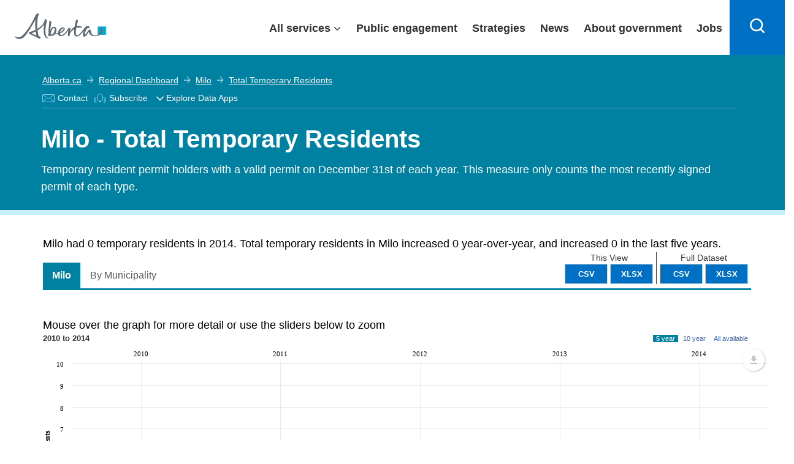

--- FILE ---
content_type: text/html; charset=utf-8
request_url: https://regionaldashboard.alberta.ca/region/milo/total-temporary-residents/
body_size: 26509
content:

<!DOCTYPE html>
<html lang="en">
<head>
    <!-- Current Version Number: 0.0.12.4 -->
    <meta charset="utf-8">
    <meta http-equiv="X-UA-Compatible" content="IE=10; IE=9; IE=8; IE=7; IE=EDGE" />

    <link href="https://fonts.googleapis.com/css?family=Lato:300,400,700" rel="stylesheet" type="text/css">
    <link href="/Content/lib/bootstrap.css?v=638918497390916877" rel="stylesheet"/>
<link href="/government_theme/css/base.css?v=638918497394823185" rel="stylesheet"/>
<link href="/government_theme/css/modals.css?v=638918497395448238" rel="stylesheet"/>
<link href="/government_theme/css/forms.css?v=638918497395291915" rel="stylesheet"/>
<link href="/government_theme/css/webapplication.css?v=638918497395760782" rel="stylesheet"/>
<link href="/government_theme/css/font-awesome.css?v=638918497394979471" rel="stylesheet"/>
<link href="/government_theme/css/opengovernment_backfill.css?v=638918497395760782" rel="stylesheet"/>
<link href="/government_theme/css/ekko-lightbox.min.css?v=638918497394979471" rel="stylesheet"/>

    <!-- Add this line to include Font Awesome if not already included -->
    <link rel="stylesheet" href="https://cdnjs.cloudflare.com/ajax/libs/font-awesome/6.0.0-beta3/css/all.min.css">

    <meta name="viewport" content="user-scalable=no, width=device-width, initial-scale=1, maximum-scale=1">
    <meta name="author" content="Government of Alberta">
    <meta http-equiv="cleartype" content="on">
    
    <meta id="metaTitle" name="title" content="Milo - Total Temporary Residents" />
    <meta id="ogTitle" property="og:title" content="Milo - Total Temporary Residents" />
    <meta id="metaDescription" name="description" content="Temporary resident permit holders with a valid permit on December 31st of each year. This measure only counts the most recently signed permit of each type." />
    <meta id="metaDcDescription" name="DC.description" content="Temporary resident permit holders with a valid permit on December 31st of each year. This measure only counts the most recently signed permit of each type." />
    <meta id="ogDescription" property="og:description" content="Temporary resident permit holders with a valid permit on December 31st of each year. This measure only counts the most recently signed permit of each type." />



    


    <link rel="stylesheet" href="//maxcdn.bootstrapcdn.com/font-awesome/4.3.0/css/font-awesome.min.css">
    <link href="//fonts.googleapis.com/css?family=Lato:400,700" rel="stylesheet" type="text/css" />
    <link href="/Content/jqueryui-bootstrap/jquery-ui-1.10.0.custom.css?v=638918497388729325" rel="stylesheet"/>
<link href="/Content/ard.css?v=638918497377791789" rel="stylesheet"/>
<link href="/Content/additional.css?v=638918497377479293" rel="stylesheet"/>
<link href="/Content/lib/jquery.dropdown.css?v=638918497391385645" rel="stylesheet"/>
<link href="/Content/lib/dragula.min.css?v=638918497391385645" rel="stylesheet"/>
<link href="/Content/lib/introjs.css?v=638918497391541869" rel="stylesheet"/>

    <link href="/Content/humane-jackedup.css" rel="stylesheet"/>

    <link href="/Content/print.css" rel="stylesheet" media="print" />

    <script src="/Scripts/lib/humane.min.js"></script>
    


    <!-- Le HTML5 shim, for IE6-8 support of HTML5 elements -->
<!--[if lt IE 9]>
    <link href="/Content/jqueryui-bootstrap/jquery.ui.1.10.0.ie.css" rel="stylesheet"/>
<link href="/Content/ltie9.css" rel="stylesheet"/>


    <script src="/Scripts/css3-mediaqueries.js"></script>
<script src="/Scripts/respond.js"></script>

<![endif]-->



    <link rel="apple-touch-icon" sizes="57x57" href="/favicon/apple-touch-icon-57x57.png">
<link rel="apple-touch-icon" sizes="60x60" href="/favicon/apple-touch-icon-60x60.png">
<link rel="apple-touch-icon" sizes="72x72" href="/favicon/apple-touch-icon-72x72.png">
<link rel="apple-touch-icon" sizes="76x76" href="/favicon/apple-touch-icon-76x76.png">
<link rel="apple-touch-icon" sizes="114x114" href="/favicon/apple-touch-icon-114x114.png">
<link rel="apple-touch-icon" sizes="120x120" href="/favicon/apple-touch-icon-120x120.png">
<link rel="apple-touch-icon" sizes="144x144" href="/favicon/apple-touch-icon-144x144.png">
<link rel="apple-touch-icon" sizes="152x152" href="/favicon/apple-touch-icon-152x152.png">
<link rel="apple-touch-icon" sizes="180x180" href="/favicon/apple-touch-icon-180x180.png">
<link rel="icon" type="image/png" href="/favicon/favicon-32x32.png" sizes="32x32">
<link rel="icon" type="image/png" href="/favicon/android-chrome-192x192.png" sizes="192x192">
<link rel="icon" type="image/png" href="/favicon/favicon-96x96.png" sizes="96x96">
<link rel="icon" type="image/png" href="/favicon/favicon-16x16.png" sizes="16x16">

<meta name="msapplication-TileColor" content="#216275">
<meta name="msapplication-TileImage" content="/favicon/mstile-144x144.png">
<meta name="theme-color" content="#ffffff">
    

    <title>Milo - Total Temporary Residents</title>
    <link href="/Scripts/amcharts/plugins/export/export.css" rel="stylesheet"/>

    <style>
        .regions {
            max-height: 9em;
        }

        .indicatorMetadataLicense {
            text-align: center;
            margin-bottom: 10px;
            font-size: 10px;
            margin-top: 10px;
        }

        .dataTable td i {
            font-size: 1.5em !important;
        }

        i.isNegative {
            color: #ff3232;
        }

        i.isPositive {
            color: #95d54c;
        }

        i.isNeutral {
            color: #aaa;
        }

        .dataTable td, .datatable th {
            text-align: center;
            vertical-align: middle;
            color: #414042;
        }
    </style>


    

  
    
    <script type="module" src="https://ard-components-prod.azurewebsites.net/dist/abdc-components/abdc-components.esm.js?v=08.06"></script>
    
</head>
<body class="alberta-theme" ng-app="ARD">
    
    <input type="hidden" value="https://api.economicdata.alberta.ca" id="abdc-api" />
    <input type="hidden" value="https://regionaldashboard.alberta.ca/region/milo/total-temporary-residents/" id="ard-api" />
    
    <!--[if lt IE 10 ]>
        <div class="alerts">
            <h1>Important Messages</h1>
            <a href="http://browsehappy.com/">
                <h1><i class="fa fa-warning"></i>You are using an older browser</h1>
                <p>Please upgrade for an optimal experience</p>
            </a>
        </div>
    <![endif]-->

    <script type="text/javascript">
        (function (i, s, o, g, r, a, m) {
            i['GoogleAnalyticsObject'] = r;
            i[r] = i[r] || function () {
                (i[r].q = i[r].q || []).push(arguments)
            }, i[r].l = 1 * new Date();
            a = s.createElement(o),
                m = s.getElementsByTagName(o)[0];
            a.async = 1;
            a.src = g;
            m.parentNode.insertBefore(a, m)
        })(window, document, 'script', '//www.google-analytics.com/analytics.js', 'ga');

        ga('create', 'UA-90281135-1', 'auto'); /* Webteam EDI GA Code */
        ga('create', 'UA-53302704-1', 'auto', { 'name': 'edpa' });
        ga('create', 'UA-66963100-1', 'auto', { 'name': 'edparegionaldashboard' });

        ga(function () {
            var trackers = ga.getAll();
            for (var i = 0; i < trackers.length; ++i) {
                var tracker = trackers[i];
                tracker.send('pageview');
            }
        });
    </script>
    <script>
        function openDropdown() {
            setTimeout(function () {
                var x = document.getElementById("myEDAppDIV")
                x.style.left = x.parentElement.getBoundingClientRect().left + "px";
                if (x.style.display === "none") {
                    x.style.display = "flex";
                    $("#myEDAppLabelArrow").attr("aria-expanded", "true");
                    x.focus();
                }
            }, 0);
        }
        function closeDropdown() {
            setTimeout(function () {
                var focus = $(document.activeElement);
                if (focus.is("#myEDAppDIV") || $('#myEDAppDIV').has(focus).length) {
                    // do nothing
                } else {
                    var x = document.getElementById("myEDAppDIV")
                    x.style.display = "none";
                    $("#myEDAppLabelArrow").attr("aria-expanded", "false");
                }
            }, 0);

        }
    </script>

    
    <abdc-subscription-form id="abdc-subscription-form"></abdc-subscription-form>
    






    <div class="goaHeader" style="width:100%;">
        <header>
            <div class="ab-skiplinks">

            </div>

            <div class="ab-header" style="width:100%;position: fixed;">
                <div class="ab-wrapper">
                    <div class="ab-logo notDesktop">
                            <a href="https://www.alberta.ca/index.aspx">
                                <svg style="height: 35px;width: 130px;transition: width .2s;position: relative;top: 3px;" xmlns="http://www.w3.org/2000/svg" width="149" height="42" viewBox="0 0 216 61" shape-rendering="geometricPrecision">
                                    <rect class="logo" fill="#00aad2" x="196.411" y="31.014" width="19.59" height="19.592"></rect>
                                    <path class="logo" fill="#5f6a72" d="M91.271,47.934c-1.972,0.198-4.068,0.382-6.278,0.548c0.833-6.288,4.105-15.027,8.177-13.62C95.521,35.676,94.284,43.033,91.271,47.934 M86.106,52.264c-0.714,0.111-1.304,0.101-1.773,0.014c0.28-0.241,0.455-0.594,0.455-1.014c0-0.266,0.009-0.544,0.024-0.832c1.104-0.052,2.831-0.177,4.888-0.376C88.623,51.241,87.409,52.067,86.106,52.264 M111.223,37.314c2.598-2.413,3.89-2.237,4.231-1.589c0.736,1.403-2.325,6.345-8.184,9.047C107.774,42.114,109.176,39.216,111.223,37.314 M207.625,39.712c-0.251-4.887-4.579-5.683-5.176-4.293c-0.208,0.487,1.626,0.313,1.633,3.764c0.005,5.71-5.787,13.165-13.167,13.165c-8.04,0-10.114-6.254-10.502-9.348c-0.256-2.058,0.187-5.029-3.368-4.636c-2.486,0.28-4.733,5.12-7.885,9.196c-2.704,3.499-3.918,3.166-3.286,0.163c0.783-3.763,3.925-12.594,7.517-13.237c1.661-0.297,2.257,2.625,3.02,0.796c0.768-1.832,0.063-5.783-3.655-5.783c-2.605,0-5.73,2.762-8.292,5.905c-2.233,2.744-13.522,19.357-18.257,15.77c-2.215-1.676-2.035-8.506-0.643-16.553c5.618-2.167,10.292-1.456,12.936-0.188c1.305,0.626,1.485,0.532,0.929-0.903c-0.825-2.108-5.345-5.405-12.405-3.888c-0.17,0.033-0.336,0.079-0.505,0.119c0.569-2.613,1.231-5.268,1.954-7.849c0.661-2.364,2.6-6.454-2.462-7.242c-1.613-0.252-0.927,0.53-1.459,2.71c-0.978,4.015-2.214,9.227-3.109,14.458c-4.161,2.396-8.035,6.399-10.874,11.667c0.492-2.429,1.254-5.116,1.308-6.93c0.054-1.911-1.255-2.332-1.763-2.482c-1.111-0.314-2.453,0.236-3.776,2.106c-3.104,4.37-7.035,11.284-13.001,14.184c-4.28,2.081-6.157-0.015-6.262-3.238c0.845-0.259,1.601-0.525,2.24-0.813c7.756-3.437,10.419-8.621,8.448-11.774c-1.87-3-7.217-2.086-11.439,2.361c-2.081,2.193-3.684,5.956-3.871,9.387c-1.79,0.387-3.848,0.731-6.146,1.041c3.644-5.911,3.329-13.9-2.001-15.247c-6.182-1.561-9.309,4.44-10.633,9.436c0.408-4.996,1.206-11.077,2.335-16.725c0.472-2.361,2.087-6.455-3.041-7.24c-1.629-0.252-1.377,0.505-1.241,2.71c0.18,2.958-3.096,20.875-1.384,28.744c-2.206,0.714-3.101,2.375-0.264,4.127c1.955,1.203,6.258,1.603,10.605-0.537c1.559-0.771,2.909-1.854,4.034-3.125c2.59-0.326,5.314-0.744,7.796-1.241c0.425,3.45,2.677,6.095,7.905,5.606c7.433-0.691,14.035-9.826,16.528-14.226c-0.45,4.716-3.519,15.019,1.716,14.49c2.051-0.208,1.158-0.536,1.285-2.306c0.454-6.208,5.62-11.47,10.73-14.694c-0.887,7.602-0.579,14.391,2.868,16.546c6.341,3.963,15.326-6.477,20.27-12.862c-2.516,5.671-3.945,12.936-0.164,14.047c4.435,1.293,7.932-6.063,12.022-11.693c0.475,4.042,3.168,11.003,14.033,11.003C200.729,54.163,208.007,47.148,207.625,39.712 M51.101,52.114c-2.665-0.965-6.464-2.513-11.424-5.046c2.717-0.991,6.169-2.443,9.806-4.345C49.973,46.873,50.505,49.892,51.101,52.114M80.545,57.718c-0.125-0.258-0.849,0.105-1.587-0.003c-2.101-0.31-4.863-3.18-5.699-7.896c-1.504-8.489-0.612-16.865,1.88-29.348c0.47-2.361,2.084-6.451-3.041-7.243c-1.63-0.251-0.786,0.554-1.243,2.71c-1.971,9.297-9.574,15.999-17.207,20.493c-0.799-10.645-0.474-22.465,1.53-29.714c1.691-6.115,3.703-4.992,1.209-6.277c-2.624-1.352-5.445,0.435-7.726,4.989c-2.28,4.552-12.795,29.289-29.584,45.984c-8.592,8.545-16.363,4.146-17.919,2.831c-1.266-1.069-1.734,0.582-0.163,2.271c6.949,7.494,17.1,3.194,20.795-0.5c10.215-10.21,22.092-32.19,26.897-41.517c-0.443,5.251-0.593,14.058,0.385,24.379c-5.199,2.533-9.86,4.021-12.059,4.601c-2.381,0.624-3.854,1.593-3.898,2.697c-0.047,1.208,1.552,2.227,3.863,3.325c4.116,1.954,16.167,7.647,19.136,9.374c2.543,1.476,3.784,0.325,4.537-1.268c0.983-2.076-1.716-3.276-4.328-4.057c-1.006-3.495-1.81-8.196-2.345-13.377c6.126-3.772,12.158-8.793,15.635-15.068c-0.876,5.245-3.124,23.08,2.507,30.621c1.241,1.662,3.981,3.479,6.656,3.209C80.036,58.805,80.671,57.977,80.545,57.718"></path>
                                </svg>
                            </a>
                        </div>
                    <div class="ab-logo desktop">
                        <a href="https://www.alberta.ca/index.aspx">
                            <svg xmlns="http://www.w3.org/2000/svg" width="149" height="42" viewBox="0 0 216 61" shape-rendering="geometricPrecision">
                                <rect class="logo" fill="#00aad2" x="196.411" y="31.014" width="19.59" height="19.592"></rect>
                                <path class="logo" fill="#5f6a72" d="M91.271,47.934c-1.972,0.198-4.068,0.382-6.278,0.548c0.833-6.288,4.105-15.027,8.177-13.62C95.521,35.676,94.284,43.033,91.271,47.934 M86.106,52.264c-0.714,0.111-1.304,0.101-1.773,0.014c0.28-0.241,0.455-0.594,0.455-1.014c0-0.266,0.009-0.544,0.024-0.832c1.104-0.052,2.831-0.177,4.888-0.376C88.623,51.241,87.409,52.067,86.106,52.264 M111.223,37.314c2.598-2.413,3.89-2.237,4.231-1.589c0.736,1.403-2.325,6.345-8.184,9.047C107.774,42.114,109.176,39.216,111.223,37.314 M207.625,39.712c-0.251-4.887-4.579-5.683-5.176-4.293c-0.208,0.487,1.626,0.313,1.633,3.764c0.005,5.71-5.787,13.165-13.167,13.165c-8.04,0-10.114-6.254-10.502-9.348c-0.256-2.058,0.187-5.029-3.368-4.636c-2.486,0.28-4.733,5.12-7.885,9.196c-2.704,3.499-3.918,3.166-3.286,0.163c0.783-3.763,3.925-12.594,7.517-13.237c1.661-0.297,2.257,2.625,3.02,0.796c0.768-1.832,0.063-5.783-3.655-5.783c-2.605,0-5.73,2.762-8.292,5.905c-2.233,2.744-13.522,19.357-18.257,15.77c-2.215-1.676-2.035-8.506-0.643-16.553c5.618-2.167,10.292-1.456,12.936-0.188c1.305,0.626,1.485,0.532,0.929-0.903c-0.825-2.108-5.345-5.405-12.405-3.888c-0.17,0.033-0.336,0.079-0.505,0.119c0.569-2.613,1.231-5.268,1.954-7.849c0.661-2.364,2.6-6.454-2.462-7.242c-1.613-0.252-0.927,0.53-1.459,2.71c-0.978,4.015-2.214,9.227-3.109,14.458c-4.161,2.396-8.035,6.399-10.874,11.667c0.492-2.429,1.254-5.116,1.308-6.93c0.054-1.911-1.255-2.332-1.763-2.482c-1.111-0.314-2.453,0.236-3.776,2.106c-3.104,4.37-7.035,11.284-13.001,14.184c-4.28,2.081-6.157-0.015-6.262-3.238c0.845-0.259,1.601-0.525,2.24-0.813c7.756-3.437,10.419-8.621,8.448-11.774c-1.87-3-7.217-2.086-11.439,2.361c-2.081,2.193-3.684,5.956-3.871,9.387c-1.79,0.387-3.848,0.731-6.146,1.041c3.644-5.911,3.329-13.9-2.001-15.247c-6.182-1.561-9.309,4.44-10.633,9.436c0.408-4.996,1.206-11.077,2.335-16.725c0.472-2.361,2.087-6.455-3.041-7.24c-1.629-0.252-1.377,0.505-1.241,2.71c0.18,2.958-3.096,20.875-1.384,28.744c-2.206,0.714-3.101,2.375-0.264,4.127c1.955,1.203,6.258,1.603,10.605-0.537c1.559-0.771,2.909-1.854,4.034-3.125c2.59-0.326,5.314-0.744,7.796-1.241c0.425,3.45,2.677,6.095,7.905,5.606c7.433-0.691,14.035-9.826,16.528-14.226c-0.45,4.716-3.519,15.019,1.716,14.49c2.051-0.208,1.158-0.536,1.285-2.306c0.454-6.208,5.62-11.47,10.73-14.694c-0.887,7.602-0.579,14.391,2.868,16.546c6.341,3.963,15.326-6.477,20.27-12.862c-2.516,5.671-3.945,12.936-0.164,14.047c4.435,1.293,7.932-6.063,12.022-11.693c0.475,4.042,3.168,11.003,14.033,11.003C200.729,54.163,208.007,47.148,207.625,39.712 M51.101,52.114c-2.665-0.965-6.464-2.513-11.424-5.046c2.717-0.991,6.169-2.443,9.806-4.345C49.973,46.873,50.505,49.892,51.101,52.114M80.545,57.718c-0.125-0.258-0.849,0.105-1.587-0.003c-2.101-0.31-4.863-3.18-5.699-7.896c-1.504-8.489-0.612-16.865,1.88-29.348c0.47-2.361,2.084-6.451-3.041-7.243c-1.63-0.251-0.786,0.554-1.243,2.71c-1.971,9.297-9.574,15.999-17.207,20.493c-0.799-10.645-0.474-22.465,1.53-29.714c1.691-6.115,3.703-4.992,1.209-6.277c-2.624-1.352-5.445,0.435-7.726,4.989c-2.28,4.552-12.795,29.289-29.584,45.984c-8.592,8.545-16.363,4.146-17.919,2.831c-1.266-1.069-1.734,0.582-0.163,2.271c6.949,7.494,17.1,3.194,20.795-0.5c10.215-10.21,22.092-32.19,26.897-41.517c-0.443,5.251-0.593,14.058,0.385,24.379c-5.199,2.533-9.86,4.021-12.059,4.601c-2.381,0.624-3.854,1.593-3.898,2.697c-0.047,1.208,1.552,2.227,3.863,3.325c4.116,1.954,16.167,7.647,19.136,9.374c2.543,1.476,3.784,0.325,4.537-1.268c0.983-2.076-1.716-3.276-4.328-4.057c-1.006-3.495-1.81-8.196-2.345-13.377c6.126-3.772,12.158-8.793,15.635-15.068c-0.876,5.245-3.124,23.08,2.507,30.621c1.241,1.662,3.981,3.479,6.656,3.209C80.036,58.805,80.671,57.977,80.545,57.718"></path>
                            </svg>
                        </a>
                    </div>
                    <div id="content-desktop" style="width: 100%; justify-content: flex-end;">
                        <div class="ab-menubar" id="menu">

                            <div class="ab-wrapper1" id="menuchild">
                                <ul>
                                    <li class="allservices">
                                        <a href="javascript:void(0)" target="_self" id="services" aria-expanded="false" class="collapsible1" style="display:flex;padding-right: 30px;padding-left: 15px;">All services</a>

                                        



                                        <div class="content" style="display: none;">

                                            <div class="goa-band--medium goa-band--grey ab-menudropdown">
                                                <div class="goa-grid-33-33-100 ab-theme">
                                                    <a href="http://alberta.ca/arts-culture.aspx" style="padding-right: 12px;padding-left: 12px;box-sizing: border-box; display: flex;flex-direction: row; align-self: stretch;align-items: center;width: 100%;border: none;color: #0070c4;font-weight: 400;text-decoration: underline;">
                                                        <svg xmlns="http://www.w3.org/2000/svg" width="48" height="48" viewBox="0 0 48 48">

                                                            <path fill="#333" d="M23.3,42.5c-9.6-1.4-16.6-8.6-20.2-21.1C6,19,9.8,17,14,15.6l-0.6-1.9c-4.6,1.5-8.9,3.9-12,6.6l-0.5,0.4 L1,21.3c3.8,13.9,11.6,21.9,22.5,23.2l0.5,0.1l0.3-0.3c1.4-1.3,2.3-2.8,2.8-4.3l-1.9-0.7C24.9,40.4,24.3,41.4,23.3,42.5z"></path>

                                                            <path fill="#333" d="M11.7,31.9c0.7,0,1.4-0.1,2-0.3c1.7-0.6,3.2-1.9,3.3-3l-2-0.3c-0.1,0.2-0.7,1-1.9,1.4c-1.2,0.4-2.2,0.2-2.3,0 c0,0,0,0,0,0l-1.9,0.6C9.3,31.4,10.4,31.9,11.7,31.9z"></path>

                                                            <path fill="#333" d="M46.8,6.7l-0.6-0.2c-4.5-1.9-10-2.9-15-3c-5,0-10.4,1.1-15,3l-0.6,0.2l0,0.6c-1.1,17.8,3.3,27.4,15.2,33.1 l0.4,0.2l0.4-0.2c11.9-5.7,16.3-15.3,15.2-33.1L46.8,6.7z M31.2,38.4C20.7,33.2,16.7,24.3,17.6,8.1c4.2-1.6,9.1-2.6,13.6-2.6 c4.5,0,9.5,1,13.7,2.6C45.8,24.3,41.8,33.2,31.2,38.4z"></path>

                                                            <path fill="#333" d="M38.3,25.7L37.7,26c-1.4,0.5-3.7,0.9-6.5,0.9c-2.8-0.1-5-0.4-6.5-0.9l-0.7-0.2l-0.5,0.5 c-0.5,0.5-0.2,1.3-0.1,1.5c0.7,1.6,3.8,6,7.7,6s7-4.4,7.7-6c0.1-0.3,0.4-1-0.1-1.5L38.3,25.7z M31.2,31.7c-2,0-3.9-1.9-5-3.3 c1.4,0.3,3.1,0.4,5,0.5c1.9,0,3.6-0.2,5-0.5C35.1,29.9,33.3,31.7,31.2,31.7z"></path>

                                                            <path fill="#333" d="M37.1,16.2c-3.1,0-4.9,2-4.9,3.9h2c0-0.8,0.9-1.9,2.9-1.9c2.1,0,3.8,1.5,3.9,1.9h2 C42.9,18.2,39.9,16.2,37.1,16.2z"></path>

                                                            <path fill="#333" d="M28.3,20.1h2c0-1.9-1.8-3.9-4.9-3.9c-2.9,0-5.9,2-5.9,3.9l2,0c0.1-0.5,1.8-1.9,3.9-1.9 C27.4,18.2,28.3,19.3,28.3,20.1z"></path>

                                                        </svg>
                                                        Arts and culture
                                                    </a>
                                                </div>
                                                <div class="goa-grid-33-33-100 ab-theme">
                                                    <a href="http://alberta.ca/business-economy.aspx" style="padding-right: 12px;padding-left: 12px;box-sizing: border-box; display: flex;flex-direction: row; align-self: stretch;align-items: center;width: 100%;border: none;color: #0070c4;font-weight: 400;text-decoration: underline;">
                                                        <svg xmlns="http://www.w3.org/2000/svg" width="48" height="48" viewBox="0 0 48 48">

                                                            <path fill="#333" d="M21.3,6.5C10.6,6.7,2,15.4,2,26.2s8.6,19.5,19.3,19.6c0.1,0,0.2,0,0.3,0c10.9,0,19.7-8.8,19.7-19.7h-20V6.5z M17.2,28.1H3.9c-0.1-0.6-0.1-1.3-0.1-1.9c0-1,0.1-1.9,0.2-2.8h15.4v2.9L17.2,28.1z M14.8,30.1l-7.7,6.3c-1.3-1.9-2.3-4-2.8-6.3 H14.8z M19.5,21.4h-15c0.5-1.7,1.2-3.3,2.1-4.7h12.9V21.4z M19.5,8.5v6.2H8.1C10.9,11.3,15,9,19.5,8.5z M21.7,44c0,0-0.1,0-0.1,0 l-0.2,0c-5.2-0.1-9.8-2.4-13-6.1l12.2-10h18.9C38.5,37,30.9,44,21.7,44z"></path>

                                                            <path fill="#333" d="M26.3,2.2c-0.1,0-0.2,0-0.4,0v19.6h20C46,11,37.2,2.2,26.3,2.2z M27.8,20V4c8.6,0.7,15.4,7.5,16.3,16H27.8z"></path>

                                                        </svg>
                                                        Business and economy
                                                    </a>
                                                </div><div class="goa-grid-33-33-100 ab-theme">
                                                    <a href="http://alberta.ca/transportation-roads-driving.aspx" style="padding-right: 12px;padding-left: 12px;box-sizing: border-box; display: flex;flex-direction: row; align-self: stretch;align-items: center;width: 100%;border: none;color: #0070c4;font-weight: 400;text-decoration: underline;">
                                                        <svg xmlns="http://www.w3.org/2000/svg" width="48" height="48" viewBox="0 0 48 48">

                                                            <path fill="#333" d="M24,5.9c-3,0-5.4,2.4-5.4,5.4s2.4,5.4,5.4,5.4c3,0,5.4-2.4,5.4-5.4S26.9,5.9,24,5.9z M24,14.7c-1.9,0-3.4-1.5-3.4-3.4s1.5-3.4,3.4-3.4c1.9,0,3.4,1.5,3.4,3.4S25.8,14.7,24,14.7z"></path>

                                                            <path fill="#333" d="M24,18.6c-3,0-5.4,2.4-5.4,5.4c0,3,2.4,5.4,5.4,5.4c3,0,5.4-2.4,5.4-5.4C29.4,21,26.9,18.6,24,18.6z M24,27.4c-1.9,0-3.4-1.5-3.4-3.4c0-1.9,1.5-3.4,3.4-3.4c1.9,0,3.4,1.5,3.4,3.4C27.4,25.9,25.8,27.4,24,27.4z"></path>

                                                            <path fill="#333" d="M24,31.3c-3,0-5.4,2.4-5.4,5.4c0,3,2.4,5.4,5.4,5.4c3,0,5.4-2.4,5.4-5.4C29.4,33.7,26.9,31.3,24,31.3z M24,40.1c-1.9,0-3.4-1.5-3.4-3.4c0-1.9,1.5-3.4,3.4-3.4c1.9,0,3.4,1.5,3.4,3.4C27.4,38.6,25.8,40.1,24,40.1z"></path>

                                                            <path fill="#333" d="M42.1,5.9h-6.8v-1c0-2.2-1.8-3.9-3.9-3.9H16.7c-2.2,0-3.9,1.8-3.9,3.9v1H5.9c-0.6,0-1,0.4-1,1v1c0,5.1,2.5,6.9,4.9,6.9h1v-2h-1c-2.6,0-2.9-3.4-2.9-4.8h5.8v10.7H5.9c-0.6,0-1,0.4-1,1v1c0,5.1,2.5,6.9,4.9,6.9h1v-2h-1c-2.6,0-2.9-3.4-2.9-4.8h5.8v10.7H5.9c-0.6,0-1,0.4-1,1v1c0,5.1,2.5,6.9,4.9,6.9h1v-2h-1c-2.6,0-2.9-3.4-2.9-4.8h5.8v9.7c0,2.2,1.8,3.9,3.9,3.9h14.7c2.2,0,3.9-1.8,3.9-3.9v-9.8h5.8c0,1.5-0.3,4.8-2.9,4.8h-1v2h1c2.4,0,4.9-1.8,4.9-6.9v-1c0-0.6-0.4-1-1-1h-6.8V20.6h5.8c0,4.1-1.2,4.8-3.3,4.8h-0.6v2h0.6c4.7,0,5.3-3.7,5.3-6.9v-1c0-0.6-0.4-1-1-1h-6.8V7.9h5.8c0,1.5-0.3,4.8-2.9,4.8h-1v2h1c2.4,0,4.9-1.8,4.9-6.9v-1C43.1,6.3,42.6,5.9,42.1,5.9z M33.3,43.1c0,1.1-0.9,1.9-1.9,1.9H16.7c-1.1,0-1.9-0.9-1.9-1.9V4.9c0-1.1,0.9-1.9,1.9-1.9h14.7c1.1,0,1.9,0.9,1.9,1.9V43.1z"></path>

                                                        </svg>
                                                        Driving and transportation
                                                    </a>
                                                </div><div class="goa-grid-33-33-100 ab-theme">
                                                    <a href="http://alberta.ca/education-training.aspx" style="padding-right: 12px;padding-left: 12px;box-sizing: border-box; display: flex;flex-direction: row; align-self: stretch;align-items: center;width: 100%;border: none;color: #0070c4;font-weight: 400;text-decoration: underline;">
                                                        <svg xmlns="http://www.w3.org/2000/svg" width="48" height="48" viewBox="0 0 48 48">

                                                            <path fill="#333" d="M47.7,16.2L26.5,9.1c-0.9-0.3-1.9-0.3-2.8,0l-22,7.2l0,3.9l10.4,3.6v8.5c0,3.2,6.3,4.8,12.5,4.8c6.2,0,12.5-1.7,12.5-4.8V24l3.3-1.2c0.3,0.2,0.5,0.7,0.5,1.8V36h2V24.6c0-2.7-1.3-3.6-2.4-3.9L25.9,16l-0.6,1.9l12.1,3.9l-11.5,4.1c-0.4,0.1-0.8,0.1-1.2,0L3.7,18.7l0-1.1L24.3,11c0.5-0.2,1-0.2,1.5,0l19.8,6.7l0,1.1l-2.6,1l0.7,1.9l3.9-1.5L47.7,16.2z M25.2,28c0.4,0,0.9-0.1,1.3-0.2l8.6-3.1v7.5c0,1-4,2.8-10.5,2.8s-10.5-1.8-10.5-2.8v-7.8l9.8,3.4C24.4,27.9,24.8,28,25.2,28z"></path>

                                                        </svg>
                                                        Education and training
                                                    </a>
                                                </div><div class="goa-grid-33-33-100 ab-theme">
                                                    <a href="http://alberta.ca/emergencies-public-safety.aspx" style="padding-right: 12px;padding-left: 12px;box-sizing: border-box; display: flex;flex-direction: row; align-self: stretch;align-items: center;width: 100%;border: none;color: #0070c4;font-weight: 400;text-decoration: underline;">
                                                        <svg xmlns="http://www.w3.org/2000/svg" width="48" height="48" viewBox="0 0 48 48">

                                                            <path fill="#333" d="M28,6.2c-1-1.8-2.4-2.7-4-2.7c0,0,0,0,0,0c-1.6,0-3,1-4,2.7L1.9,37.6c-1,1.8-1.1,3.5-0.4,4.8 c0.8,1.3,2.3,2.1,4.3,2.1h36.3c2,0,3.6-0.7,4.3-2.1c0.8-1.3,0.6-3.1-0.4-4.8L28,6.2z M44.8,41.4c-0.4,0.7-1.4,1.1-2.6,1.1H5.8 c-1.3,0-2.2-0.4-2.6-1.1c-0.4-0.7-0.3-1.7,0.4-2.8L21.8,7.2c0.6-1.1,1.5-1.7,2.3-1.7h0c0.8,0,1.6,0.6,2.3,1.7l18.1,31.4 C45,39.7,45.2,40.7,44.8,41.4z"></path>

                                                            <path fill="#333" d="M24.9,8.7c-0.2-0.3-0.5-0.5-0.9-0.5c-0.4,0-0.7,0.2-0.9,0.5L5.5,39.1c-0.2,0.3-0.2,0.7,0,1s0.5,0.5,0.9,0.5 h35.2c0.4,0,0.7-0.2,0.9-0.5c0.2-0.3,0.2-0.7,0-1L24.9,8.7z M8.1,38.6L24,11.2l15.8,27.4H8.1z"></path>

                                                            <path fill="#333" d="M23,19.3v9.9c0,0.6,0.4,1,1,1s1-0.4,1-1v-9.9c0-0.6-0.4-1-1-1S23,18.7,23,19.3z"></path>

                                                            <path fill="#333" d="M22.4,33.7c0,0.9,0.7,1.6,1.6,1.6c0.9,0,1.6-0.7,1.6-1.6c0-0.9-0.7-1.6-1.6-1.6C23.1,32.1,22.4,32.8,22.4,33.7z"></path>

                                                        </svg>
                                                        Emergencies and public safety
                                                    </a>
                                                </div><div class="goa-grid-33-33-100 ab-theme">
                                                    <a href="http://alberta.ca/environment-natural-resources.aspx" style="padding-right: 12px;padding-left: 12px;box-sizing: border-box; display: flex;flex-direction: row; align-self: stretch;align-items: center;width: 100%;border: none;color: #0070c4;font-weight: 400;text-decoration: underline;">
                                                        <svg xmlns="http://www.w3.org/2000/svg" width="48" height="48" viewBox="0 0 48 48">

                                                            <path fill="#333" d="M17.2,20.1c0.9-3.7,4.1-6.3,7.9-6.3c3.6,0,6.7,2.3,7.8,5.7l1.9-0.6c-1.3-4.2-5.2-7.1-9.7-7.1c-4.7,0-8.8,3.2-9.9,7.8L17.2,20.1z"></path>

                                                            <path fill="#333" d="M22.3,22.6C15.1,20.8,7.9,20.9,2.4,23l0.7,1.9c4.4-1.7,9.9-2,15.6-1c-1,0.4-2,0.9-2.9,1.4c-3.6-0.3-6.9-0.1-9.8,0.6l0.5,1.9c2-0.5,4.2-0.7,6.5-0.7c-1.2,0.9-2.3,1.9-3.2,3l1.5,1.3c4.5-5.3,13.3-8.6,22.9-8.6 c4.2,0,8.5,0.7,12.2,1.9l0.6-1.9c-3.9-1.3-8.3-2-12.8-2C30,20.8,25.9,21.4,22.3,22.6z"></path>

                                                            <path fill="#333" d="M12.6,32.7l1.5,1.3c3.7-4.4,11.5-7.3,20-7.3c3.6,0,7.3,0.5,10.5,1.5l0.6-1.9c-3.4-1.1-7.3-1.6-11.1-1.6C25.1,24.7,16.7,27.8,12.6,32.7z"></path>

                                                            <path fill="#333" d="M15.5,35.2l1.6,1.3c0.6-0.7,1.4-1.4,2.5-2.1c0.4,0.5,1.4,1.9,2,5.2l2-0.4c-0.6-3.2-1.5-4.9-2.2-5.8c0.9-0.5,2-0.9,3.2-1.3c0.5,0.7,1.9,2.8,2.8,6.3l1.9-0.5c-0.8-3.1-2-5.2-2.7-6.4c1-0.2,2-0.4,3.1-0.6c0.7,0.8,2.6,3.1,3.6,6.3l1.9-0.6c-0.8-2.6-2.1-4.6-3.1-5.9c0.7,0,1.5-0.1,2.3-0.1c0.5,0,1.1,0,1.6,0.1c0.7,0.5,2.6,2.2,3.7,5.3l1.9-0.6c-0.6-1.9-1.6-3.3-2.4-4.4c1.4,0.2,2.8,0.5,4.2,0.9l0.6-1.9c-3-0.9-6.1-1.3-9.4-1.3C25,28.5,18.2,31.9,15.5,35.2z"></path>

                                                            <path fill="#333" d="M25.1,10.7c0.6,0,1-0.4,1-1V7.1c0-0.6-0.4-1-1-1s-1,0.4-1,1v2.5C24.1,10.2,24.5,10.7,25.1,10.7z"></path>

                                                            <path fill="#333" d="M29.4,11.5c0.1,0.1,0.3,0.1,0.4,0.1c0.4,0,0.8-0.2,0.9-0.6l1-2.4c0.2-0.5,0-1.1-0.5-1.3c-0.5-0.2-1.1,0-1.3,0.5l-1,2.4C28.7,10.7,28.9,11.3,29.4,11.5z"></path>

                                                            <path fill="#333" d="M35.5,17.7c0.2,0.4,0.5,0.6,0.9,0.6c0.1,0,0.3,0,0.4-0.1l2.4-1c0.5-0.2,0.8-0.8,0.5-1.3c-0.2-0.5-0.8-0.8-1.3-0.5l-2.4,1C35.6,16.6,35.3,17.2,35.5,17.7z"></path>

                                                            <path fill="#333" d="M33.8,14.3c0.3,0,0.5-0.1,0.7-0.3l1.8-1.8c0.4-0.4,0.4-1,0-1.4c-0.4-0.4-1-0.4-1.4,0l-1.8,1.8c-0.4,0.4-0.4,1,0,1.4C33.3,14.2,33.5,14.3,33.8,14.3z"></path>

                                                            <path fill="#333" d="M19.4,11c0.2,0.4,0.5,0.6,0.9,0.6c0.1,0,0.3,0,0.4-0.1c0.5-0.2,0.8-0.8,0.5-1.3l-1-2.4C20,7.4,19.5,7.1,19,7.3c-0.5,0.2-0.8,0.8-0.5,1.3L19.4,11z"></path>

                                                            <path fill="#333" d="M10.9,17.3l2.4,1c0.1,0.1,0.3,0.1,0.4,0.1c0.4,0,0.8-0.2,0.9-0.6c0.2-0.5,0-1.1-0.5-1.3l-2.4-1c-0.5-0.2-1.1,0-1.3,0.5C10.2,16.5,10.4,17.1,10.9,17.3z"></path>

                                                            <path fill="#333" d="M15.6,14c0.2,0.2,0.5,0.3,0.7,0.3s0.5-0.1,0.7-0.3c0.4-0.4,0.4-1,0-1.4l-1.8-1.8c-0.4-0.4-1-0.4-1.4,0c-0.4,0.4-0.4,1,0,1.4L15.6,14z"></path>

                                                        </svg>
                                                        Environment
                                                    </a>
                                                </div><div class="goa-grid-33-33-100 ab-theme">
                                                    <a href="http://alberta.ca/family-social-caregiver-supports.aspx" style="padding-right: 12px;padding-left: 12px;box-sizing: border-box; display: flex;flex-direction: row; align-self: stretch;align-items: center;width: 100%;border: none;color: #0070c4;font-weight: 400;text-decoration: underline;">
                                                        <svg xmlns="http://www.w3.org/2000/svg" width="48" height="48" viewBox="0 0 48 48">

                                                            <path fill="#333" d="M46.4,12.6L45,11.2L41.2,15l-8.6-8.6l3.6-3.6l-1.4-1.4l-4.1,4.1L16.4,9.2c-0.2,0-0.3,0.1-0.5,0.3L5.8,19.4c-0.2,0.2-0.3,0.4-0.3,0.7s0.1,0.5,0.3,0.7c0.8,0.8,2.3,1.8,3.8,2.2l-7.5,7.5c-0.7,0.7-1.1,1.6-1.1,2.6c0,1,0.4,1.9,1.1,2.6c0.4,0.4,0.9,0.7,1.5,0.9c-0.5,0.6-0.8,1.4-0.8,2.3c0,1,0.4,1.9,1.1,2.6c0.7,0.7,1.6,1.1,2.6,1.1c0.6,0,1.2-0.2,1.8-0.5C8.3,42.5,8.6,43,9,43.5c0.7,0.7,1.6,1.1,2.6,1.1s1.9-0.4,2.6-1.1l0.3-0.3c0.2,0.5,0.5,1,0.9,1.4c0.7,0.7,1.6,1.1,2.6,1.1c1,0,1.9-0.4,2.6-1.1l2.8-2.8l0.9,0.9c0.1,0.1,0.3,0.2,0.4,0.2l4.7,1.5l2.5,2.5l1.4-1.4l-1.9-1.9l4.9-4.9l1.9,1.9l1.4-1.4l-2.4-2.4l-1.5-7.5l3.9-3.9c0.1-0.1,0.2-0.3,0.3-0.4L42,17L46.4,12.6z M12.7,42.1c-0.6,0.6-1.7,0.6-2.3,0c-0.6-0.6-0.6-1.6,0-2.3l5.4-5.4l0.2,0.2l2.1,2.1L12.7,42.1z M19,43.2c-0.6,0.6-1.7,0.6-2.3,0c-0.3-0.3-0.5-0.7-0.5-1.1c0-0.4,0.2-0.8,0.5-1.1l0,0l2.8-2.8l2.3,2.3L19,43.2z M29.6,42.4l-4.1-1.3l-8-8l-1.3-1.3c-0.2-0.2-0.2-0.7,0-0.9c0.2-0.2,0.7-0.2,0.9,0l1,1l0,0l3.2,3.2l1.4-1.4l-5.9-5.9c-0.2-0.2-0.2-0.7,0-0.9c0.2-0.2,0.7-0.2,0.9,0l5.9,5.9l1.4-1.4l-3.2-3.2l0,0l-3.7-3.7c-0.1-0.1-0.2-0.3-0.2-0.5s0.1-0.3,0.2-0.5c0.2-0.2,0.7-0.2,0.9,0l6.9,6.9l1.4-1.4l-3.2-3.2l0,0l-2.4-2.4c-0.1-0.1-0.2-0.3-0.2-0.5c0-0.2,0.1-0.3,0.2-0.5c0.2-0.2,0.7-0.2,0.9,0l8.2,8.2l1.4-1.4l-2.2-2.2l0,0c-0.2-0.2-0.3-0.6-0.3-1c0-0.1,0-0.3,0.1-0.4l3.6,3.6l1.5,7.5L29.6,42.4zM37.9,24.1l-3.4,3.4l-4-4c-0.2-0.2-0.4-0.3-0.7-0.3s-0.5,0.1-0.7,0.3c-0.5,0.5-0.8,1-1,1.7l-4-4c-1-1-2.7-1-3.7,0c-0.2,0.2-0.3,0.4-0.4,0.6c-1-0.6-2.4-0.5-3.3,0.4c-0.5,0.5-0.8,1.2-0.8,1.9c0,0.3,0.1,0.7,0.2,1c-0.3,0.1-0.5,0.3-0.7,0.5c-1,1-1,2.6-0.1,3.6c-0.2,0.1-0.4,0.2-0.5,0.4c-0.9,0.9-1,2.3-0.3,3.4c0,0,0,0,0,0.1L9,38.4l0,0c0,0,0,0,0,0l-1.5,1.5c-0.6,0.6-1.7,0.6-2.3,0c-0.3-0.3-0.5-0.7-0.5-1.1c0-0.4,0.2-0.8,0.5-1.1l2-2c0,0,0,0,0,0l5.7-5.7l-1.4-1.4L6,34.1l0,0l-0.1,0.1c-0.6,0.6-1.6,0.6-2.2,0c-0.3-0.3-0.5-0.7-0.5-1.1c0-0.4,0.2-0.8,0.5-1.1l9.9-9.9c0,0,0,0,0.1,0l5.6-5.6c1.4,1.4,4.9,3.8,10.5,2.3l-0.5-1.9c-6.1,1.7-9-2.2-9.1-2.4c-0.2-0.2-0.4-0.4-0.7-0.4c-0.3,0-0.6,0.1-0.8,0.3l-3.7,3.7l0,0l-2.6,2.6c-1.2,1.1-3,0.2-4-0.6l9.1-8.9l13.7-3.5l9.2,9.2L37.9,24.1z"></path>

                                                        </svg>
                                                        Family and social supports
                                                    </a>
                                                </div><div class="goa-grid-33-33-100 ab-theme">
                                                    <a href="http://alberta.ca/government.aspx" style="padding-right: 12px;padding-left: 12px;box-sizing: border-box; display: flex;flex-direction: row; align-self: stretch;align-items: center;width: 100%;border: none;color: #0070c4;font-weight: 400;text-decoration: underline;">
                                                        <svg xmlns="http://www.w3.org/2000/svg" width="48" height="48" viewBox="0 0 48 48">

                                                            <path fill="#333" d="M40.7,42.3L37.6,38l0-1.8l0.6-0.6c0,0,0.1-0.1,0.1-0.1c0.1-0.1,0.6-0.9,0.6-1.7c0-0.9-0.5-1.4-0.6-1.5c-0.2-0.2-0.4-0.3-0.7-0.3l-0.6,0c0-2.9-0.8-10.5-7.8-14.3c0-0.5-0.1-1.1-0.6-1.6l0-8.4c0-0.1,0-0.3-0.1-0.4c0-0.1-0.3-0.7-0.9-1.1c-0.1-0.9-0.6-2.5-2.2-3.4c0-0.6-0.2-1.4-1-1.5c-0.1,0-0.1,0-0.2,0h-0.4c-0.1,0-0.1,0-0.2,0c-0.7,0.2-0.9,0.9-1,1.5c-1.6,0.9-2.1,2.5-2.2,3.4c-0.6,0.4-0.9,1-0.9,1.1c0,0.1-0.1,0.2-0.1,0.4v7.7l0,0.6c-0.5,0.5-0.6,1.1-0.6,1.6c-7.1,3.8-7.8,11.5-7.8,14.3l-0.4,0c-0.3,0-0.5,0.1-0.7,0.3c-0.1,0.1-0.6,0.6-0.6,1.5c0,0.9,0.5,1.6,0.6,1.7c0,0,0.1,0.1,0.1,0.1l0.6,0.6l0,1.8l-2.8,3.9l-0.3,0.3c-0.2,0.2-0.3,0.4-0.3,0.7v2.6c0,0.5,0.4,1,0.9,1l8.8,0.7l14.4,0l8.8-0.7c0.5,0,0.9-0.5,0.9-1v-2.6C41,42.7,40.9,42.5,40.7,42.3z M35.8,38.9l1.6,2.3l-4.9-0.8v-7.4l1.2-0.6l1.6,1.4l0,0c0.2,0.1,0.4,0.2,0.6,0.2l1,0c0,0.1-0.1,0.2-0.1,0.3l-0.9,0.9c-0.2,0.2-0.3,0.4-0.3,0.7l0,2.5C35.6,38.5,35.7,38.7,35.8,38.9z M17.2,33.2l1.8-0.2l0.6,0v7l-1.4,0l-0.9,0.2V33.2z M25.7,18.5c2.7,3.6,2.4,10.2,2.2,12.5l-0.3,0L24,29.2l-3.5,1.8c-0.2-2.4-0.4-8.9,2.3-12.4C23.6,18.4,24.6,18.4,25.7,18.5z M30.5,40L30.2,40l-1.8,0v-7l0.6,0l1.5,0.2V40z M21.5,32.7l2.4-1.2l2.4,1.2V40l-4.8,0V32.7zM19.1,42H29v3.3l-9.9,0V42z M34.9,30.8L34,30l-2.6,1.3l-1.4-0.2c0.2-2.2,0.3-7.4-1.4-11.5C33.7,22.6,34.8,27.9,34.9,30.8zM21.4,7.9C21.4,7.9,21.4,7.9,21.4,7.9c0.6-0.1,1-0.6,0.9-1.1c0,0-0.1-1.8,1.6-2.5c0,0,0,0,0.1,0c0,0,0,0,0.1,0c1.6,0.6,1.6,2.3,1.6,2.5c0,0.5,0.3,1,0.9,1c0,0,0,0,0.1,0.1l0,8.5c0,0.1,0,0.2,0.1,0.2c-2.1-0.5-4-0.2-5.3,0c0-0.1,0.1-0.2,0.1-0.3L21.4,7.9z M20,19.2c-1.9,4.1-1.7,9.5-1.5,11.8l-1.9,0.3L14,30l-1,0.8C13.2,27.8,14.3,22.1,20,19.2zM12.2,35.1l-0.9-0.9c0-0.1-0.1-0.2-0.1-0.3l0.8,0c0.2,0,0.4-0.1,0.6-0.2l0,0l1.6-1.4l0.9,0.5v7.6l-4.5,0.7l1.6-2.3c0.1-0.2,0.2-0.4,0.2-0.6l0-2.5C12.5,35.5,12.4,35.3,12.2,35.1z M9.1,44.6v-1.1l8-1.3v3.1l-0.2,0L9.1,44.6z M31.2,45.2l-0.2,0v-3.1l8,1.3v1.1L31.2,45.2z"></path>

                                                            <path fill="#333" d="M24,15.5c0.6,0,1-0.4,1-1V9.3c0-0.6-0.4-1-1-1s-1,0.4-1,1v5.2C23,15.1,23.5,15.5,24,15.5z"></path>

                                                        </svg>
                                                        Government
                                                    </a>
                                                </div><div class="goa-grid-33-33-100 ab-theme">
                                                    <a href="http://alberta.ca/health-wellness.aspx" style="padding-right: 12px;padding-left: 12px;box-sizing: border-box; display: flex;flex-direction: row; align-self: stretch;align-items: center;width: 100%;border: none;color: #0070c4;font-weight: 400;text-decoration: underline;">
                                                        <svg xmlns="http://www.w3.org/2000/svg" width="48" height="48" viewBox="0 0 48 48">

                                                            <path fill="#333" d="M27.7,8.8l-2.4,2.4l-2.4-2.4C18.4,4.4,11.2,4.3,6.8,8.7C3.3,12.2,2.6,17.8,5,22.2c0.3,0.5,0.9,0.7,1.4,0.4c0.5-0.3,0.7-0.9,0.4-1.4c-2-3.7-1.4-8.2,1.5-11.1c3.6-3.6,9.6-3.5,13.2,0.1l3.1,3.1c0.2,0.2,0.5,0.3,0.7,0.3c0.3,0,0.5-0.1,0.7-0.3l3.1-3.1c3.7-3.7,9.6-3.8,13.2-0.1c3.6,3.6,3.5,9.6-0.1,13.2C37,28.5,27.8,37.7,25.3,40.2c-1.8-1.8-6.9-6.9-11.2-11.1c-0.4-0.4-1-0.4-1.4,0c-0.4,0.4-0.4,1,0,1.4c4.4,4.4,11.8,11.7,12,11.9c0.2,0.2,0.4,0.2,0.7,0.2c0.2,0,0.5-0.1,0.7-0.2c0.2-0.2,11.1-11.1,17.7-17.6c4.5-4.5,4.5-11.7,0.1-16.1C39.4,4.3,32.2,4.4,27.7,8.8z"></path>

                                                            <path fill="#333" d="M15.2,26.3l1.9-2.6l3.3,6.7c0.2,0.3,0.5,0.6,0.9,0.6c0,0,0.1,0,0.1,0c0.4,0,0.8-0.3,0.9-0.7l3-9.7l2,5.5c0.1,0.4,0.5,0.7,0.9,0.7H33c0.6,0,1-0.4,1-1s-0.4-1-1-1h-4.1l-2.8-7.7c-0.1-0.4-0.5-0.7-1-0.7c-0.4,0-0.8,0.3-0.9,0.7l-3.1,10.2l-2.9-5.9c-0.2-0.3-0.5-0.5-0.8-0.6c-0.3,0-0.7,0.1-0.9,0.4l-2.6,3.5H2c-0.6,0-1,0.4-1,1s0.4,1,1,1h12.4C14.8,26.7,15.1,26.6,15.2,26.3z"></path>

                                                        </svg>
                                                        Health
                                                    </a>
                                                </div><div class="goa-grid-33-33-100 ab-theme">
                                                    <a href="http://alberta.ca/community-housing-property.aspx" style="padding-right: 12px;padding-left: 12px;box-sizing: border-box; display: flex;flex-direction: row; align-self: stretch;align-items: center;width: 100%;border: none;color: #0070c4;font-weight: 400;text-decoration: underline;">
                                                        <svg xmlns="http://www.w3.org/2000/svg" width="48" height="48" viewBox="0 0 48 48">

                                                            <path fill="#333" d="M35,28.5c0-0.3-0.1-0.5-0.3-0.7c-0.2-0.2-0.4-0.3-0.7-0.3c0,0,0,0,0,0l-9.2,0c-0.3,0-0.5,0.1-0.7,0.3 c-0.2,0.2-0.3,0.4-0.3,0.7l0,7.3c0,0.6,0.4,1,1,1c0,0,0,0,0,0l9.2,0c0.6,0,1-0.5,1-1L35,28.5z M25.9,34.9l0-5.3l7.2,0l0,5.3 L25.9,34.9z"></path>

                                                            <path fill="#333" d="M46,41.2l-5.4,0l0-10.8c0.2,0,0.4-0.1,0.6-0.3l3.7-3.7c0.2-0.2,0.3-0.4,0.3-0.7c0-0.3-0.1-0.5-0.3-0.7 L24.6,4.9c-0.2-0.2-0.4-0.3-0.7-0.3c0,0,0,0,0,0c-0.3,0-0.5,0.1-0.7,0.3l-6.5,6.6l0-3.1c0-0.6-0.4-1-1-1c0,0,0,0,0,0l-5.5,0 c-0.3,0-0.5,0.1-0.7,0.3C9.2,7.9,9.1,8.2,9.1,8.4l0,10.6l-6.1,6.1c-0.4,0.4-0.4,1,0,1.4l3.4,3.4l0,11.4l-4.5,0l0,2l11.9,0 c0,0,0,0,0,0s0,0,0,0l7.3,0c0,0,0,0,0,0L46,43.2L46,41.2z M14.9,29.6l5.3,0l0,11.7l-5.3,0L14.9,29.6z M30.3,41.3l-8,0l0-12.7 c0-0.6-0.4-1-1-1c0,0,0,0,0,0l-7.3,0c-0.3,0-0.5,0.1-0.7,0.3c-0.2,0.2-0.3,0.4-0.3,0.7l0,12.7l-4.4,0l0-11.4l15.4-15.5l14.6,14.5 l0,12.3L30.3,41.3z M11.1,9.4l3.5,0l0,4.1L11.2,17L11.1,9.4z M23.9,7l18.8,18.7L40.5,28L24.6,12.3c-0.4-0.4-1-0.4-1.4,0L7.5,28.1 l-2.3-2.2L23.9,7z"></path>

                                                        </svg>
                                                        Housing and community
                                                    </a>
                                                </div><div class="goa-grid-33-33-100 ab-theme">
                                                    <a href="http://alberta.ca/employment-jobs.aspx" style="padding-right: 12px;padding-left: 12px;box-sizing: border-box; display: flex;flex-direction: row; align-self: stretch;align-items: center;width: 100%;border: none;color: #0070c4;font-weight: 400;text-decoration: underline;">
                                                        <svg xmlns="http://www.w3.org/2000/svg" width="48" height="48" viewBox="0 0 48 48">

                                                            <path fill="#333" d="M24,29.5c-0.6,0-1,0.4-1,1V42v2v2h2v-2v-2V30.5C25,30,24.6,29.5,24,29.5z"></path>

                                                            <path fill="#333" d="M37.1,37.1h-4.2c-0.6,0-1,0.4-1,1s0.4,1,1,1h4.2c0.6,0,1-0.4,1-1S37.6,37.1,37.1,37.1z"></path>

                                                            <path fill="#333" d="M35.5,13.6c-0.2-0.5-0.8-0.7-1.3-0.5c-0.1,0.1-0.2,0.1-0.4,0.1c-0.3-0.2-0.4-0.5-0.4-1.2 c0-6.5-3.8-8.8-6.4-9.6l0-0.5C27,1.4,26.5,1,26,1h-4c-0.5,0-1,0.4-1,0.9l0,0.5c-2.6,0.8-6.4,3-6.4,9.6c0,0.7-0.2,1-0.4,1.2 c-0.1,0-0.3-0.1-0.4-0.1c-0.5-0.2-1.1,0-1.3,0.5c-0.2,0.5,0,1.1,0.5,1.3c0.7,0.3,1.4,0.5,2.1,0.8c0,0.2,0,0.3,0,0.5 c0,5.9,4.2,11.3,8.9,11.3c4.7,0,8.9-5.4,8.9-11.3c0-0.2,0-0.3,0-0.5c0.7-0.2,1.5-0.5,2.1-0.8C35.5,14.7,35.8,14.1,35.5,13.6z M16.6,12c0-4.6,2.1-6.6,4.3-7.4L20.4,12l2,0.1L22.9,3h2.1l0.5,9.1l2-0.1l-0.4-7.4c2.2,0.9,4.3,2.9,4.3,7.4c0,0.8,0.1,1.4,0.4,1.9 c-2.3,0.7-5,1-7.9,1c-2.9,0-5.5-0.3-7.9-1C16.4,13.4,16.6,12.8,16.6,12z M24,25.5c-3.5,0-6.9-4.5-6.9-9.3c2.1,0.5,4.5,0.7,6.9,0.7 c2.4,0,4.8-0.2,6.9-0.7C30.9,21,27.5,25.5,24,25.5z"></path>

                                                            <path fill="#333" d="M18.6,28.1c-0.2-0.2-0.5-0.2-0.7-0.2l-5.5,0.7c-2.4,0.4-7,2.7-7,8.3V46h2v-9.1c0-5.3,5.1-6.3,5.3-6.3l4.5-0.6 L19,46.1l2-0.2l-2-17.1C18.9,28.5,18.8,28.2,18.6,28.1z"></path>

                                                            <path fill="#333" d="M35.7,28.6l-5.5-0.7c-0.3,0-0.5,0-0.7,0.2c-0.2,0.2-0.3,0.4-0.4,0.7l-2,17.1l2,0.2L30.9,30l4.5,0.6 c0.2,0,5.3,1,5.3,6.3V46h2v-9.1C42.7,31.3,38.1,29,35.7,28.6z"></path>

                                                        </svg>
                                                        Jobs and employment
                                                    </a>
                                                </div><div class="goa-grid-33-33-100 ab-theme">
                                                    <a href="http://alberta.ca/rights-justice-law.aspx" style="padding-right: 12px;padding-left: 12px;box-sizing: border-box; display: flex;flex-direction: row; align-self: stretch;align-items: center;width: 100%;border: none;color: #0070c4;font-weight: 400;text-decoration: underline;">
                                                        <svg xmlns="http://www.w3.org/2000/svg" width="48" height="48" viewBox="0 0 48 48">

                                                            <path fill="#333" d="M8.5,30.5c4.1,0,7.5-2.5,7.5-5.7c0-2.4-4.4-10-6.1-12.9c0.1,0,0.2-0.1,0.4-0.1l0.8-0.3C14.7,10,18.4,9.3,23,9.2v24.2h2V9.2c4.6,0.1,8.3,0.8,12,2.3l0.8,0.3c0.1,0,0.2,0.1,0.4,0.1c-1.8,3-6.1,10.5-6.1,12.9c0,3.1,3.4,5.7,7.5,5.7s7.5-2.5,7.5-5.7c0-2.3-4-9.3-5.9-12.5c3-0.2,3.9-2.5,4-2.7c0.2-0.5,0-1.1-0.5-1.3c-0.5-0.2-1.1,0-1.3,0.5c0,0,0,0.1,0,0.1c-0.1,0.3-1.1,2.2-4.9,0.9l-0.7-0.2C33.5,7.9,29.3,7.2,24,7.2c-5.3,0-9.5,0.8-13.6,2.4L9.6,9.9C5.9,11.2,4.9,9.3,4.8,9c0,0,0-0.1,0-0.1L4.3,8L3.4,8.3L2.5,8.8l0.3,0.9c0,0.1,1,2.5,4,2.7C5,15.5,1,22.5,1,24.8C1,27.9,4.4,30.5,8.5,30.5z M39.5,13.4c1.8,3.1,3.9,6.9,4.9,9.3h-9.8C35.6,20.3,37.7,16.5,39.5,13.4z M39.5,28.5c-3,0-5.5-1.7-5.5-3.7c0,0,0-0.1,0-0.1h11c0,0,0,0.1,0,0.1C45,26.8,42.5,28.5,39.5,28.5z M8.5,28.5c-3,0-5.5-1.7-5.5-3.7c0,0,0-0.1,0-0.1h11c0,0,0,0.1,0,0.1C14,26.8,11.5,28.5,8.5,28.5z M3.6,22.7c1-2.4,3.1-6.2,4.9-9.3c1.8,3.1,3.9,6.9,4.9,9.3H3.6z"></path>

                                                            <path fill="#333" d="M24,4.6c0.9,0,1.6-0.7,1.6-1.6S24.9,1.3,24,1.3S22.4,2.1,22.4,3S23.1,4.6,24,4.6z"></path>

                                                            <path fill="#333" d="M24,36.1c-5.3,0-10.1,2.7-12.9,7.1l-1,1.5l27.7,0l-1-1.5C34.1,38.8,29.3,36.1,24,36.1z M13.9,42.8c2.5-2.9,6.1-4.7,10.1-4.7c3.9,0,7.5,1.7,10,4.6L13.9,42.8z"></path>

                                                        </svg>
                                                        Law and justice
                                                    </a>
                                                </div><div class="goa-grid-33-33-100 ab-theme">
                                                    <a href="http://alberta.ca/life-events.aspx" style="padding-right: 12px;padding-left: 12px;box-sizing: border-box; display: flex;flex-direction: row; align-self: stretch;align-items: center;width: 100%;border: none;color: #0070c4;font-weight: 400;text-decoration: underline;">
                                                        <svg xmlns="http://www.w3.org/2000/svg" width="48" height="48" viewBox="0 0 48 48">

                                                            <path fill="#333" d="M43.7,8.7l3.9-3.9c0.3-0.3,0.4-0.7,0.2-1.1c-0.2-0.4-0.5-0.6-0.9-0.6H24.5V1h-2v3.1v9.1v23.3c-4.9,0.3-9.2,2.9-11.9,7.1l1.7,1.1c2.4-3.9,6.6-6.2,11.2-6.2c4.6,0,8.7,2.3,11.2,6.2l1.7-1.1c-2.6-4.2-7-6.7-11.9-7.1V14.2h22.3c0.4,0,0.8-0.2,0.9-0.6c0.2-0.4,0.1-0.8-0.2-1.1L43.7,8.7z M24.5,12.2V5.1h19.9L41.5,8c-0.2,0.2-0.3,0.4-0.3,0.7s0.1,0.5,0.3,0.7l2.8,2.8H24.5z"></path>

                                                        </svg>
                                                        Life events
                                                    </a>
                                                </div><div class="goa-grid-33-33-100 ab-theme">
                                                    <a href="http://alberta.ca/moving-to-alberta.aspx" style="padding-right: 12px;padding-left: 12px;box-sizing: border-box; display: flex;flex-direction: row; align-self: stretch;align-items: center;width: 100%;border: none;color: #0070c4;font-weight: 400;text-decoration: underline;">
                                                        <svg xmlns="http://www.w3.org/2000/svg" width="48" height="48" viewBox="0 0 48 48">

                                                            <path fill="#333" d="M27.1,45.3h-7.9l-1.9-4.7c0-0.1-0.1-0.2-0.2-0.3L6,28.1V3.3h21.1v9.1h2V2.3c0-0.6-0.4-1-1-1H5c-0.6,0-1,0.4-1,1v26.2c0,0.2,0.1,0.5,0.3,0.7l11.2,12.4l2.1,5.1c0.2,0.4,0.5,0.6,0.9,0.6h9.6c0.6,0,1-0.4,1-1v-9.5h-2V45.3z"></path>

                                                            <path fill="#333" d="M44.3,26.1c-0.2-0.4-0.6-0.6-1-0.6L39.4,26c-0.2-0.2-0.3-0.4-0.3-0.4l-1.9-1.9l1.6-1.6l4.9-2.6c0.3-0.2,0.5-0.5,0.5-0.9l0-1.2c0-0.3-0.1-0.6-0.4-0.8c-0.2-0.2-0.5-0.3-0.8-0.2l-10.9,2.2l-3.5-3.5c-0.7-0.7-3.6-2.5-5-1.2c0,0,0,0,0,0c-0.6,0.6-0.6,1.6-0.1,2.9c0.3,0.8,0.9,1.7,1.3,2.1l3.5,3.5l-2.2,10.9c-0.1,0.3,0,0.6,0.2,0.8c0.2,0.2,0.5,0.4,0.8,0.4l1.2,0c0,0,0,0,0,0c0.4,0,0.7-0.2,0.9-0.5l2.6-4.9l1.6-1.6l1.9,1.9c0,0,0.1,0.1,0.4,0.3l-0.5,3.8c-0.1,0.4,0.2,0.9,0.6,1l1.1,0.5c0.1,0.1,0.3,0.1,0.4,0.1c0.3,0,0.7-0.2,0.9-0.5l1.4-2.3c0.6,0.3,1.2,0.5,1.7,0.5c0.4,0,0.7-0.1,1-0.4c0.6-0.6,0.4-1.6-0.1-2.6l2.3-1.4c0.4-0.3,0.6-0.8,0.4-1.3L44.3,26.1z M40.4,19l-2.7,1.4c-0.1,0-0.2,0.1-0.2,0.2l-1.7,1.7l-2-2L40.4,19z M30.3,27.8c-0.1,0.1-0.1,0.1-0.2,0.2l-1.4,2.7l1.3-6.6l2,2L30.3,27.8z M37.4,32.1l0.1-0.9c0.1,0.1,0.2,0.1,0.3,0.2L37.4,32.1z M36.8,28L26.2,17.5c-0.4-0.4-0.9-1.4-1-2c0.6,0.1,1.6,0.7,2,1l10.5,10.5c0.6,0.6,1.8,2.2,2.4,3.4C39,29.8,37.3,28.6,36.8,28z M40.9,27.8l0.9-0.1l-0.7,0.4C41,28,41,27.9,40.9,27.8z"></path>

                                                        </svg>
                                                        Moving to Alberta
                                                    </a>
                                                </div><div class="goa-grid-33-33-100 ab-theme">
                                                    <a href="http://alberta.ca/parks-tourism-outdoor-recreation.aspx" style="padding-right: 12px;padding-left: 12px;box-sizing: border-box; display: flex;flex-direction: row; align-self: stretch;align-items: center;width: 100%;border: none;color: #0070c4;font-weight: 400;text-decoration: underline;">
                                                        <svg xmlns="http://www.w3.org/2000/svg" width="48" height="48" viewBox="0 0 48 48">

                                                            <path fill="#333" d="M5.6,33.1h16.2V34h2v-1.9v-3.8v-1.9h-2v0.9H5.6v-0.9h-2V34h2V33.1z M5.6,29.3h16.2v1.8H5.6V29.3z"></path>

                                                            <path fill="#333" d="M24.7,34.9h-22c-0.6,0-1,0.4-1,1v3.8c0,0.5,0.4,1,1,1v1.9h2v-1.9h18.1v1.9h2v-1.9c0.5,0,1-0.5,1-1v-3.8C25.7,35.4,25.3,34.9,24.7,34.9z M3.7,36.9h20v1.8h-20V36.9z"></path>

                                                            <path fill="#333" d="M40.8,10.6c-0.9-4.7-5-8.2-9.9-8.2c-4.9,0-9,3.5-9.9,8.2c-4.1,1.4-6.9,5.2-6.9,9.6c0,2.1,0.6,4.1,1.9,5.8l1.6-1.2c-1-1.4-1.5-3-1.5-4.7c0-3.7,2.5-6.9,6-7.8l0.7-0.2l0.1-0.7c0.5-4,3.9-7.1,8-7.1c4.1,0,7.5,3,8,7.1l0.1,0.7l0.7,0.2c3.5,0.9,6,4.1,6,7.8c0,4.5-3.6,8.1-8.1,8.1h-5.2v-8.2l3.5-3.5l-1.4-1.4l-2.1,2.1v-6.2h-2V23l-3.1-3.1l-1.4,1.4l4.5,4.5v2.4h-4.7v2h4.7v12.4h2V30.2h5.2c5.6,0,10.1-4.5,10.1-10.1C47.7,15.8,44.9,11.9,40.8,10.6z"></path>

                                                        </svg>
                                                        Parks and recreation
                                                    </a>
                                                </div>
                                            </div>

                                        </div>
                                    </li>

                                    <li><a href="http://alberta.ca//public-engagement.aspx">Public engagement</a></li>
                                    <li><a href="http://alberta.ca//strategies">Strategies</a></li>
                                    <li><a href="http://alberta.ca//news.aspx">News</a></li>
                                    <li><a href="http://alberta.ca//about-government.aspx">About government</a></li>
                                    <li><a href="http://alberta.ca//jobs-alberta.aspx">Jobs</a></li>

                                </ul>

                            </div>
                        </div>

                    </div>
                    <div id="search-mobile" style="padding-left: calc(100% - 240px);">
                        <div class="ab-searchbar" id="search">
                            <button type="button" id="searchbutton"  class="collapsible" aria-label="Search" style="display:flex;">

                                






                            </button>



                            <div class="content" id="searchcontent" style="display: none;">

                                <form action="https://www.alberta.ca/search-results.aspx" role="search" class="form" id="form">
                                    <label for="search-goa">Search</label>
                                    <input id="searchinputd" name="q" type="search" style="width: calc(63% - 50px);" />
                                    <inputinput type="hidden" name="c" value="" />
                                    <button id="searchbutton" aria-label="Search" style="box-sizing: border-box;position: absolute;width: 48px;height: 42px;margin: 0;padding: 12px;border: none;border-radius: 0 4px 4px 0; background: #0070c4 !important;white-space: nowrap;cursor: pointer; vertical-align: top;">
                                        <svg id="svg3" xmlns="http://www.w3.org/2000/svg" version="1.1" width="18" height="18" viewBox="0 0 18.01 18" shape-rendering="geometricPrecision" style="padding-bottom: 24px;
    display: block;
    height: 48px;
    padding-top: 0px;">
                                            <path style="fill:white" fill="#fff" d="M16.68,5.35a8,8,0,1,0-.75,12l3.37,3.37a1,1,0,1,0,1.41-1.42l-3.37-3.37a8,8,0,0,0-.66-10.57ZM6.76,15.27a6,6,0,1,1,8.5,0A6,6,0,0,1,6.76,15.27Z" transform="translate(-3 -3)" />
                                        </svg>
                                    </button>

                                </form>
                            </div>
                        </div>
                    </div>
                    <div id="search-desktop">
                        <div class="ab-searchbar" id="search">
                            <button type="button" id="searchbutton" class="collapsible" aria-label="Search" style="display:flex;">

                                

                            </button>
                            <div class="content" id="searchcontent" style="display: none;">

                                <form action="https://www.alberta.ca/search-results.aspx" role="search" class="form">
                                    <label for="search-goa">Search</label>
                                    <input id="searchinput" name="q" style="width: calc(63% - 50px);" />
                                    <input type="hidden" name="c" value="" />
                                    <button id="searchbutton2" aria-label="Search" style="box-sizing: border-box;position: absolute;width: 48px;height: 42px;margin: 0;padding: 12px;border: none;border-radius: 0 4px 4px 0; background: #0070c4;white-space: nowrap;cursor: pointer; vertical-align: top;">
                                        <svg id="svg3" xmlns="http://www.w3.org/2000/svg" version="1.1" width="18" height="18" viewBox="0 0 18.01 18" shape-rendering="geometricPrecision" style="padding-bottom: 4px;">
                                            <path style="fill:white" fill="#fff" d="M16.68,5.35a8,8,0,1,0-.75,12l3.37,3.37a1,1,0,1,0,1.41-1.42l-3.37-3.37a8,8,0,0,0-.66-10.57ZM6.76,15.27a6,6,0,1,1,8.5,0A6,6,0,0,1,6.76,15.27Z" transform="translate(-3 -3)" />
                                        </svg>
                                    </button>

                                </form>
                            </div>
                        </div>
                    </div>
                    <div id="content-mobile">


                        <div class="ab-togglemenu" id="menu">


                            <a href="#" aria-expanded="false" id="togglea">
                            </a><div id="Div2" class="ab-menubar">
                                <div class="ab-wrapper1" id="menuchild">
                                    <ul>
                                        <li class="allservices">
                                            <a href="javascript:void(0)" target="_self" id="services" aria-expanded="false" class="collapsible1" style="display:flex;padding-right: 30px;padding-left: 15px;">All services</a>





                                            <div class="content" style="display: none;">

                                                <div class="goa-band--medium goa-band--grey ab-menudropdown">
                                                    <div class="goa-grid-33-33-100 ab-theme">
                                                        <a href="http://alberta.ca/arts-culture.aspx" style="padding-right: 12px;padding-left: 12px;box-sizing: border-box; display: flex;flex-direction: row; align-self: stretch;align-items: center;width: 100%;border: none;color: #0070c4;font-weight: 400;text-decoration: underline;">
                                                            <svg xmlns="http://www.w3.org/2000/svg" width="48" height="48" viewBox="0 0 48 48">

                                                                <path fill="#333" d="M23.3,42.5c-9.6-1.4-16.6-8.6-20.2-21.1C6,19,9.8,17,14,15.6l-0.6-1.9c-4.6,1.5-8.9,3.9-12,6.6l-0.5,0.4 L1,21.3c3.8,13.9,11.6,21.9,22.5,23.2l0.5,0.1l0.3-0.3c1.4-1.3,2.3-2.8,2.8-4.3l-1.9-0.7C24.9,40.4,24.3,41.4,23.3,42.5z"></path>

                                                                <path fill="#333" d="M11.7,31.9c0.7,0,1.4-0.1,2-0.3c1.7-0.6,3.2-1.9,3.3-3l-2-0.3c-0.1,0.2-0.7,1-1.9,1.4c-1.2,0.4-2.2,0.2-2.3,0 c0,0,0,0,0,0l-1.9,0.6C9.3,31.4,10.4,31.9,11.7,31.9z"></path>

                                                                <path fill="#333" d="M46.8,6.7l-0.6-0.2c-4.5-1.9-10-2.9-15-3c-5,0-10.4,1.1-15,3l-0.6,0.2l0,0.6c-1.1,17.8,3.3,27.4,15.2,33.1 l0.4,0.2l0.4-0.2c11.9-5.7,16.3-15.3,15.2-33.1L46.8,6.7z M31.2,38.4C20.7,33.2,16.7,24.3,17.6,8.1c4.2-1.6,9.1-2.6,13.6-2.6 c4.5,0,9.5,1,13.7,2.6C45.8,24.3,41.8,33.2,31.2,38.4z"></path>

                                                                <path fill="#333" d="M38.3,25.7L37.7,26c-1.4,0.5-3.7,0.9-6.5,0.9c-2.8-0.1-5-0.4-6.5-0.9l-0.7-0.2l-0.5,0.5 c-0.5,0.5-0.2,1.3-0.1,1.5c0.7,1.6,3.8,6,7.7,6s7-4.4,7.7-6c0.1-0.3,0.4-1-0.1-1.5L38.3,25.7z M31.2,31.7c-2,0-3.9-1.9-5-3.3 c1.4,0.3,3.1,0.4,5,0.5c1.9,0,3.6-0.2,5-0.5C35.1,29.9,33.3,31.7,31.2,31.7z"></path>

                                                                <path fill="#333" d="M37.1,16.2c-3.1,0-4.9,2-4.9,3.9h2c0-0.8,0.9-1.9,2.9-1.9c2.1,0,3.8,1.5,3.9,1.9h2 C42.9,18.2,39.9,16.2,37.1,16.2z"></path>

                                                                <path fill="#333" d="M28.3,20.1h2c0-1.9-1.8-3.9-4.9-3.9c-2.9,0-5.9,2-5.9,3.9l2,0c0.1-0.5,1.8-1.9,3.9-1.9 C27.4,18.2,28.3,19.3,28.3,20.1z"></path>

                                                            </svg>
                                                            Arts and culture
                                                        </a>
                                                    </div>
                                                    <div class="goa-grid-33-33-100 ab-theme">
                                                        <a href="http://alberta.ca/business-economy.aspx" style="padding-right: 12px;padding-left: 12px;box-sizing: border-box; display: flex;flex-direction: row; align-self: stretch;align-items: center;width: 100%;border: none;color: #0070c4;font-weight: 400;text-decoration: underline;">
                                                            <svg xmlns="http://www.w3.org/2000/svg" width="48" height="48" viewBox="0 0 48 48">

                                                                <path fill="#333" d="M21.3,6.5C10.6,6.7,2,15.4,2,26.2s8.6,19.5,19.3,19.6c0.1,0,0.2,0,0.3,0c10.9,0,19.7-8.8,19.7-19.7h-20V6.5z M17.2,28.1H3.9c-0.1-0.6-0.1-1.3-0.1-1.9c0-1,0.1-1.9,0.2-2.8h15.4v2.9L17.2,28.1z M14.8,30.1l-7.7,6.3c-1.3-1.9-2.3-4-2.8-6.3 H14.8z M19.5,21.4h-15c0.5-1.7,1.2-3.3,2.1-4.7h12.9V21.4z M19.5,8.5v6.2H8.1C10.9,11.3,15,9,19.5,8.5z M21.7,44c0,0-0.1,0-0.1,0 l-0.2,0c-5.2-0.1-9.8-2.4-13-6.1l12.2-10h18.9C38.5,37,30.9,44,21.7,44z"></path>

                                                                <path fill="#333" d="M26.3,2.2c-0.1,0-0.2,0-0.4,0v19.6h20C46,11,37.2,2.2,26.3,2.2z M27.8,20V4c8.6,0.7,15.4,7.5,16.3,16H27.8z"></path>

                                                            </svg>
                                                            Business and economy
                                                        </a>
                                                    </div><div class="goa-grid-33-33-100 ab-theme">
                                                        <a href="http://alberta.ca/transportation-roads-driving.aspx" style="padding-right: 12px;padding-left: 12px;box-sizing: border-box; display: flex;flex-direction: row; align-self: stretch;align-items: center;width: 100%;border: none;color: #0070c4;font-weight: 400;text-decoration: underline;">
                                                            <svg xmlns="http://www.w3.org/2000/svg" width="48" height="48" viewBox="0 0 48 48">

                                                                <path fill="#333" d="M24,5.9c-3,0-5.4,2.4-5.4,5.4s2.4,5.4,5.4,5.4c3,0,5.4-2.4,5.4-5.4S26.9,5.9,24,5.9z M24,14.7c-1.9,0-3.4-1.5-3.4-3.4s1.5-3.4,3.4-3.4c1.9,0,3.4,1.5,3.4,3.4S25.8,14.7,24,14.7z"></path>

                                                                <path fill="#333" d="M24,18.6c-3,0-5.4,2.4-5.4,5.4c0,3,2.4,5.4,5.4,5.4c3,0,5.4-2.4,5.4-5.4C29.4,21,26.9,18.6,24,18.6z M24,27.4c-1.9,0-3.4-1.5-3.4-3.4c0-1.9,1.5-3.4,3.4-3.4c1.9,0,3.4,1.5,3.4,3.4C27.4,25.9,25.8,27.4,24,27.4z"></path>

                                                                <path fill="#333" d="M24,31.3c-3,0-5.4,2.4-5.4,5.4c0,3,2.4,5.4,5.4,5.4c3,0,5.4-2.4,5.4-5.4C29.4,33.7,26.9,31.3,24,31.3z M24,40.1c-1.9,0-3.4-1.5-3.4-3.4c0-1.9,1.5-3.4,3.4-3.4c1.9,0,3.4,1.5,3.4,3.4C27.4,38.6,25.8,40.1,24,40.1z"></path>

                                                                <path fill="#333" d="M42.1,5.9h-6.8v-1c0-2.2-1.8-3.9-3.9-3.9H16.7c-2.2,0-3.9,1.8-3.9,3.9v1H5.9c-0.6,0-1,0.4-1,1v1c0,5.1,2.5,6.9,4.9,6.9h1v-2h-1c-2.6,0-2.9-3.4-2.9-4.8h5.8v10.7H5.9c-0.6,0-1,0.4-1,1v1c0,5.1,2.5,6.9,4.9,6.9h1v-2h-1c-2.6,0-2.9-3.4-2.9-4.8h5.8v10.7H5.9c-0.6,0-1,0.4-1,1v1c0,5.1,2.5,6.9,4.9,6.9h1v-2h-1c-2.6,0-2.9-3.4-2.9-4.8h5.8v9.7c0,2.2,1.8,3.9,3.9,3.9h14.7c2.2,0,3.9-1.8,3.9-3.9v-9.8h5.8c0,1.5-0.3,4.8-2.9,4.8h-1v2h1c2.4,0,4.9-1.8,4.9-6.9v-1c0-0.6-0.4-1-1-1h-6.8V20.6h5.8c0,4.1-1.2,4.8-3.3,4.8h-0.6v2h0.6c4.7,0,5.3-3.7,5.3-6.9v-1c0-0.6-0.4-1-1-1h-6.8V7.9h5.8c0,1.5-0.3,4.8-2.9,4.8h-1v2h1c2.4,0,4.9-1.8,4.9-6.9v-1C43.1,6.3,42.6,5.9,42.1,5.9z M33.3,43.1c0,1.1-0.9,1.9-1.9,1.9H16.7c-1.1,0-1.9-0.9-1.9-1.9V4.9c0-1.1,0.9-1.9,1.9-1.9h14.7c1.1,0,1.9,0.9,1.9,1.9V43.1z"></path>

                                                            </svg>
                                                            Driving and transportation
                                                        </a>
                                                    </div><div class="goa-grid-33-33-100 ab-theme">
                                                        <a href="http://alberta.ca/education-training.aspx" style="padding-right: 12px;padding-left: 12px;box-sizing: border-box; display: flex;flex-direction: row; align-self: stretch;align-items: center;width: 100%;border: none;color: #0070c4;font-weight: 400;text-decoration: underline;">
                                                            <svg xmlns="http://www.w3.org/2000/svg" width="48" height="48" viewBox="0 0 48 48">

                                                                <path fill="#333" d="M47.7,16.2L26.5,9.1c-0.9-0.3-1.9-0.3-2.8,0l-22,7.2l0,3.9l10.4,3.6v8.5c0,3.2,6.3,4.8,12.5,4.8c6.2,0,12.5-1.7,12.5-4.8V24l3.3-1.2c0.3,0.2,0.5,0.7,0.5,1.8V36h2V24.6c0-2.7-1.3-3.6-2.4-3.9L25.9,16l-0.6,1.9l12.1,3.9l-11.5,4.1c-0.4,0.1-0.8,0.1-1.2,0L3.7,18.7l0-1.1L24.3,11c0.5-0.2,1-0.2,1.5,0l19.8,6.7l0,1.1l-2.6,1l0.7,1.9l3.9-1.5L47.7,16.2z M25.2,28c0.4,0,0.9-0.1,1.3-0.2l8.6-3.1v7.5c0,1-4,2.8-10.5,2.8s-10.5-1.8-10.5-2.8v-7.8l9.8,3.4C24.4,27.9,24.8,28,25.2,28z"></path>

                                                            </svg>
                                                            Education and training
                                                        </a>
                                                    </div><div class="goa-grid-33-33-100 ab-theme">
                                                        <a href="http://alberta.ca/emergencies-public-safety.aspx" style="padding-right: 12px;padding-left: 12px;box-sizing: border-box; display: flex;flex-direction: row; align-self: stretch;align-items: center;width: 100%;border: none;color: #0070c4;font-weight: 400;text-decoration: underline;">
                                                            <svg xmlns="http://www.w3.org/2000/svg" width="48" height="48" viewBox="0 0 48 48">

                                                                <path fill="#333" d="M28,6.2c-1-1.8-2.4-2.7-4-2.7c0,0,0,0,0,0c-1.6,0-3,1-4,2.7L1.9,37.6c-1,1.8-1.1,3.5-0.4,4.8 c0.8,1.3,2.3,2.1,4.3,2.1h36.3c2,0,3.6-0.7,4.3-2.1c0.8-1.3,0.6-3.1-0.4-4.8L28,6.2z M44.8,41.4c-0.4,0.7-1.4,1.1-2.6,1.1H5.8 c-1.3,0-2.2-0.4-2.6-1.1c-0.4-0.7-0.3-1.7,0.4-2.8L21.8,7.2c0.6-1.1,1.5-1.7,2.3-1.7h0c0.8,0,1.6,0.6,2.3,1.7l18.1,31.4 C45,39.7,45.2,40.7,44.8,41.4z"></path>

                                                                <path fill="#333" d="M24.9,8.7c-0.2-0.3-0.5-0.5-0.9-0.5c-0.4,0-0.7,0.2-0.9,0.5L5.5,39.1c-0.2,0.3-0.2,0.7,0,1s0.5,0.5,0.9,0.5 h35.2c0.4,0,0.7-0.2,0.9-0.5c0.2-0.3,0.2-0.7,0-1L24.9,8.7z M8.1,38.6L24,11.2l15.8,27.4H8.1z"></path>

                                                                <path fill="#333" d="M23,19.3v9.9c0,0.6,0.4,1,1,1s1-0.4,1-1v-9.9c0-0.6-0.4-1-1-1S23,18.7,23,19.3z"></path>

                                                                <path fill="#333" d="M22.4,33.7c0,0.9,0.7,1.6,1.6,1.6c0.9,0,1.6-0.7,1.6-1.6c0-0.9-0.7-1.6-1.6-1.6C23.1,32.1,22.4,32.8,22.4,33.7z"></path>

                                                            </svg>
                                                            Emergencies and public safety
                                                        </a>
                                                    </div><div class="goa-grid-33-33-100 ab-theme">
                                                        <a href="http://alberta.ca/environment-natural-resources.aspx" style="padding-right: 12px;padding-left: 12px;box-sizing: border-box; display: flex;flex-direction: row; align-self: stretch;align-items: center;width: 100%;border: none;color: #0070c4;font-weight: 400;text-decoration: underline;">
                                                            <svg xmlns="http://www.w3.org/2000/svg" width="48" height="48" viewBox="0 0 48 48">

                                                                <path fill="#333" d="M17.2,20.1c0.9-3.7,4.1-6.3,7.9-6.3c3.6,0,6.7,2.3,7.8,5.7l1.9-0.6c-1.3-4.2-5.2-7.1-9.7-7.1c-4.7,0-8.8,3.2-9.9,7.8L17.2,20.1z"></path>

                                                                <path fill="#333" d="M22.3,22.6C15.1,20.8,7.9,20.9,2.4,23l0.7,1.9c4.4-1.7,9.9-2,15.6-1c-1,0.4-2,0.9-2.9,1.4c-3.6-0.3-6.9-0.1-9.8,0.6l0.5,1.9c2-0.5,4.2-0.7,6.5-0.7c-1.2,0.9-2.3,1.9-3.2,3l1.5,1.3c4.5-5.3,13.3-8.6,22.9-8.6 c4.2,0,8.5,0.7,12.2,1.9l0.6-1.9c-3.9-1.3-8.3-2-12.8-2C30,20.8,25.9,21.4,22.3,22.6z"></path>

                                                                <path fill="#333" d="M12.6,32.7l1.5,1.3c3.7-4.4,11.5-7.3,20-7.3c3.6,0,7.3,0.5,10.5,1.5l0.6-1.9c-3.4-1.1-7.3-1.6-11.1-1.6C25.1,24.7,16.7,27.8,12.6,32.7z"></path>

                                                                <path fill="#333" d="M15.5,35.2l1.6,1.3c0.6-0.7,1.4-1.4,2.5-2.1c0.4,0.5,1.4,1.9,2,5.2l2-0.4c-0.6-3.2-1.5-4.9-2.2-5.8c0.9-0.5,2-0.9,3.2-1.3c0.5,0.7,1.9,2.8,2.8,6.3l1.9-0.5c-0.8-3.1-2-5.2-2.7-6.4c1-0.2,2-0.4,3.1-0.6c0.7,0.8,2.6,3.1,3.6,6.3l1.9-0.6c-0.8-2.6-2.1-4.6-3.1-5.9c0.7,0,1.5-0.1,2.3-0.1c0.5,0,1.1,0,1.6,0.1c0.7,0.5,2.6,2.2,3.7,5.3l1.9-0.6c-0.6-1.9-1.6-3.3-2.4-4.4c1.4,0.2,2.8,0.5,4.2,0.9l0.6-1.9c-3-0.9-6.1-1.3-9.4-1.3C25,28.5,18.2,31.9,15.5,35.2z"></path>

                                                                <path fill="#333" d="M25.1,10.7c0.6,0,1-0.4,1-1V7.1c0-0.6-0.4-1-1-1s-1,0.4-1,1v2.5C24.1,10.2,24.5,10.7,25.1,10.7z"></path>

                                                                <path fill="#333" d="M29.4,11.5c0.1,0.1,0.3,0.1,0.4,0.1c0.4,0,0.8-0.2,0.9-0.6l1-2.4c0.2-0.5,0-1.1-0.5-1.3c-0.5-0.2-1.1,0-1.3,0.5l-1,2.4C28.7,10.7,28.9,11.3,29.4,11.5z"></path>

                                                                <path fill="#333" d="M35.5,17.7c0.2,0.4,0.5,0.6,0.9,0.6c0.1,0,0.3,0,0.4-0.1l2.4-1c0.5-0.2,0.8-0.8,0.5-1.3c-0.2-0.5-0.8-0.8-1.3-0.5l-2.4,1C35.6,16.6,35.3,17.2,35.5,17.7z"></path>

                                                                <path fill="#333" d="M33.8,14.3c0.3,0,0.5-0.1,0.7-0.3l1.8-1.8c0.4-0.4,0.4-1,0-1.4c-0.4-0.4-1-0.4-1.4,0l-1.8,1.8c-0.4,0.4-0.4,1,0,1.4C33.3,14.2,33.5,14.3,33.8,14.3z"></path>

                                                                <path fill="#333" d="M19.4,11c0.2,0.4,0.5,0.6,0.9,0.6c0.1,0,0.3,0,0.4-0.1c0.5-0.2,0.8-0.8,0.5-1.3l-1-2.4C20,7.4,19.5,7.1,19,7.3c-0.5,0.2-0.8,0.8-0.5,1.3L19.4,11z"></path>

                                                                <path fill="#333" d="M10.9,17.3l2.4,1c0.1,0.1,0.3,0.1,0.4,0.1c0.4,0,0.8-0.2,0.9-0.6c0.2-0.5,0-1.1-0.5-1.3l-2.4-1c-0.5-0.2-1.1,0-1.3,0.5C10.2,16.5,10.4,17.1,10.9,17.3z"></path>

                                                                <path fill="#333" d="M15.6,14c0.2,0.2,0.5,0.3,0.7,0.3s0.5-0.1,0.7-0.3c0.4-0.4,0.4-1,0-1.4l-1.8-1.8c-0.4-0.4-1-0.4-1.4,0c-0.4,0.4-0.4,1,0,1.4L15.6,14z"></path>

                                                            </svg>
                                                            Environment
                                                        </a>
                                                    </div><div class="goa-grid-33-33-100 ab-theme">
                                                        <a href="http://alberta.ca/family-social-caregiver-supports.aspx" style="padding-right: 12px;padding-left: 12px;box-sizing: border-box; display: flex;flex-direction: row; align-self: stretch;align-items: center;width: 100%;border: none;color: #0070c4;font-weight: 400;text-decoration: underline;">
                                                            <svg xmlns="http://www.w3.org/2000/svg" width="48" height="48" viewBox="0 0 48 48">

                                                                <path fill="#333" d="M46.4,12.6L45,11.2L41.2,15l-8.6-8.6l3.6-3.6l-1.4-1.4l-4.1,4.1L16.4,9.2c-0.2,0-0.3,0.1-0.5,0.3L5.8,19.4c-0.2,0.2-0.3,0.4-0.3,0.7s0.1,0.5,0.3,0.7c0.8,0.8,2.3,1.8,3.8,2.2l-7.5,7.5c-0.7,0.7-1.1,1.6-1.1,2.6c0,1,0.4,1.9,1.1,2.6c0.4,0.4,0.9,0.7,1.5,0.9c-0.5,0.6-0.8,1.4-0.8,2.3c0,1,0.4,1.9,1.1,2.6c0.7,0.7,1.6,1.1,2.6,1.1c0.6,0,1.2-0.2,1.8-0.5C8.3,42.5,8.6,43,9,43.5c0.7,0.7,1.6,1.1,2.6,1.1s1.9-0.4,2.6-1.1l0.3-0.3c0.2,0.5,0.5,1,0.9,1.4c0.7,0.7,1.6,1.1,2.6,1.1c1,0,1.9-0.4,2.6-1.1l2.8-2.8l0.9,0.9c0.1,0.1,0.3,0.2,0.4,0.2l4.7,1.5l2.5,2.5l1.4-1.4l-1.9-1.9l4.9-4.9l1.9,1.9l1.4-1.4l-2.4-2.4l-1.5-7.5l3.9-3.9c0.1-0.1,0.2-0.3,0.3-0.4L42,17L46.4,12.6z M12.7,42.1c-0.6,0.6-1.7,0.6-2.3,0c-0.6-0.6-0.6-1.6,0-2.3l5.4-5.4l0.2,0.2l2.1,2.1L12.7,42.1z M19,43.2c-0.6,0.6-1.7,0.6-2.3,0c-0.3-0.3-0.5-0.7-0.5-1.1c0-0.4,0.2-0.8,0.5-1.1l0,0l2.8-2.8l2.3,2.3L19,43.2z M29.6,42.4l-4.1-1.3l-8-8l-1.3-1.3c-0.2-0.2-0.2-0.7,0-0.9c0.2-0.2,0.7-0.2,0.9,0l1,1l0,0l3.2,3.2l1.4-1.4l-5.9-5.9c-0.2-0.2-0.2-0.7,0-0.9c0.2-0.2,0.7-0.2,0.9,0l5.9,5.9l1.4-1.4l-3.2-3.2l0,0l-3.7-3.7c-0.1-0.1-0.2-0.3-0.2-0.5s0.1-0.3,0.2-0.5c0.2-0.2,0.7-0.2,0.9,0l6.9,6.9l1.4-1.4l-3.2-3.2l0,0l-2.4-2.4c-0.1-0.1-0.2-0.3-0.2-0.5c0-0.2,0.1-0.3,0.2-0.5c0.2-0.2,0.7-0.2,0.9,0l8.2,8.2l1.4-1.4l-2.2-2.2l0,0c-0.2-0.2-0.3-0.6-0.3-1c0-0.1,0-0.3,0.1-0.4l3.6,3.6l1.5,7.5L29.6,42.4zM37.9,24.1l-3.4,3.4l-4-4c-0.2-0.2-0.4-0.3-0.7-0.3s-0.5,0.1-0.7,0.3c-0.5,0.5-0.8,1-1,1.7l-4-4c-1-1-2.7-1-3.7,0c-0.2,0.2-0.3,0.4-0.4,0.6c-1-0.6-2.4-0.5-3.3,0.4c-0.5,0.5-0.8,1.2-0.8,1.9c0,0.3,0.1,0.7,0.2,1c-0.3,0.1-0.5,0.3-0.7,0.5c-1,1-1,2.6-0.1,3.6c-0.2,0.1-0.4,0.2-0.5,0.4c-0.9,0.9-1,2.3-0.3,3.4c0,0,0,0,0,0.1L9,38.4l0,0c0,0,0,0,0,0l-1.5,1.5c-0.6,0.6-1.7,0.6-2.3,0c-0.3-0.3-0.5-0.7-0.5-1.1c0-0.4,0.2-0.8,0.5-1.1l2-2c0,0,0,0,0,0l5.7-5.7l-1.4-1.4L6,34.1l0,0l-0.1,0.1c-0.6,0.6-1.6,0.6-2.2,0c-0.3-0.3-0.5-0.7-0.5-1.1c0-0.4,0.2-0.8,0.5-1.1l9.9-9.9c0,0,0,0,0.1,0l5.6-5.6c1.4,1.4,4.9,3.8,10.5,2.3l-0.5-1.9c-6.1,1.7-9-2.2-9.1-2.4c-0.2-0.2-0.4-0.4-0.7-0.4c-0.3,0-0.6,0.1-0.8,0.3l-3.7,3.7l0,0l-2.6,2.6c-1.2,1.1-3,0.2-4-0.6l9.1-8.9l13.7-3.5l9.2,9.2L37.9,24.1z"></path>

                                                            </svg>
                                                            Family and social supports
                                                        </a>
                                                    </div><div class="goa-grid-33-33-100 ab-theme">
                                                        <a href="http://alberta.ca/government.aspx" style="padding-right: 12px;padding-left: 12px;box-sizing: border-box; display: flex;flex-direction: row; align-self: stretch;align-items: center;width: 100%;border: none;color: #0070c4;font-weight: 400;text-decoration: underline;">
                                                            <svg xmlns="http://www.w3.org/2000/svg" width="48" height="48" viewBox="0 0 48 48">

                                                                <path fill="#333" d="M40.7,42.3L37.6,38l0-1.8l0.6-0.6c0,0,0.1-0.1,0.1-0.1c0.1-0.1,0.6-0.9,0.6-1.7c0-0.9-0.5-1.4-0.6-1.5c-0.2-0.2-0.4-0.3-0.7-0.3l-0.6,0c0-2.9-0.8-10.5-7.8-14.3c0-0.5-0.1-1.1-0.6-1.6l0-8.4c0-0.1,0-0.3-0.1-0.4c0-0.1-0.3-0.7-0.9-1.1c-0.1-0.9-0.6-2.5-2.2-3.4c0-0.6-0.2-1.4-1-1.5c-0.1,0-0.1,0-0.2,0h-0.4c-0.1,0-0.1,0-0.2,0c-0.7,0.2-0.9,0.9-1,1.5c-1.6,0.9-2.1,2.5-2.2,3.4c-0.6,0.4-0.9,1-0.9,1.1c0,0.1-0.1,0.2-0.1,0.4v7.7l0,0.6c-0.5,0.5-0.6,1.1-0.6,1.6c-7.1,3.8-7.8,11.5-7.8,14.3l-0.4,0c-0.3,0-0.5,0.1-0.7,0.3c-0.1,0.1-0.6,0.6-0.6,1.5c0,0.9,0.5,1.6,0.6,1.7c0,0,0.1,0.1,0.1,0.1l0.6,0.6l0,1.8l-2.8,3.9l-0.3,0.3c-0.2,0.2-0.3,0.4-0.3,0.7v2.6c0,0.5,0.4,1,0.9,1l8.8,0.7l14.4,0l8.8-0.7c0.5,0,0.9-0.5,0.9-1v-2.6C41,42.7,40.9,42.5,40.7,42.3z M35.8,38.9l1.6,2.3l-4.9-0.8v-7.4l1.2-0.6l1.6,1.4l0,0c0.2,0.1,0.4,0.2,0.6,0.2l1,0c0,0.1-0.1,0.2-0.1,0.3l-0.9,0.9c-0.2,0.2-0.3,0.4-0.3,0.7l0,2.5C35.6,38.5,35.7,38.7,35.8,38.9z M17.2,33.2l1.8-0.2l0.6,0v7l-1.4,0l-0.9,0.2V33.2z M25.7,18.5c2.7,3.6,2.4,10.2,2.2,12.5l-0.3,0L24,29.2l-3.5,1.8c-0.2-2.4-0.4-8.9,2.3-12.4C23.6,18.4,24.6,18.4,25.7,18.5z M30.5,40L30.2,40l-1.8,0v-7l0.6,0l1.5,0.2V40z M21.5,32.7l2.4-1.2l2.4,1.2V40l-4.8,0V32.7zM19.1,42H29v3.3l-9.9,0V42z M34.9,30.8L34,30l-2.6,1.3l-1.4-0.2c0.2-2.2,0.3-7.4-1.4-11.5C33.7,22.6,34.8,27.9,34.9,30.8zM21.4,7.9C21.4,7.9,21.4,7.9,21.4,7.9c0.6-0.1,1-0.6,0.9-1.1c0,0-0.1-1.8,1.6-2.5c0,0,0,0,0.1,0c0,0,0,0,0.1,0c1.6,0.6,1.6,2.3,1.6,2.5c0,0.5,0.3,1,0.9,1c0,0,0,0,0.1,0.1l0,8.5c0,0.1,0,0.2,0.1,0.2c-2.1-0.5-4-0.2-5.3,0c0-0.1,0.1-0.2,0.1-0.3L21.4,7.9z M20,19.2c-1.9,4.1-1.7,9.5-1.5,11.8l-1.9,0.3L14,30l-1,0.8C13.2,27.8,14.3,22.1,20,19.2zM12.2,35.1l-0.9-0.9c0-0.1-0.1-0.2-0.1-0.3l0.8,0c0.2,0,0.4-0.1,0.6-0.2l0,0l1.6-1.4l0.9,0.5v7.6l-4.5,0.7l1.6-2.3c0.1-0.2,0.2-0.4,0.2-0.6l0-2.5C12.5,35.5,12.4,35.3,12.2,35.1z M9.1,44.6v-1.1l8-1.3v3.1l-0.2,0L9.1,44.6z M31.2,45.2l-0.2,0v-3.1l8,1.3v1.1L31.2,45.2z"></path>

                                                                <path fill="#333" d="M24,15.5c0.6,0,1-0.4,1-1V9.3c0-0.6-0.4-1-1-1s-1,0.4-1,1v5.2C23,15.1,23.5,15.5,24,15.5z"></path>

                                                            </svg>
                                                            Government
                                                        </a>
                                                    </div><div class="goa-grid-33-33-100 ab-theme">
                                                        <a href="http://alberta.ca/health-wellness.aspx" style="padding-right: 12px;padding-left: 12px;box-sizing: border-box; display: flex;flex-direction: row; align-self: stretch;align-items: center;width: 100%;border: none;color: #0070c4;font-weight: 400;text-decoration: underline;">
                                                            <svg xmlns="http://www.w3.org/2000/svg" width="48" height="48" viewBox="0 0 48 48">

                                                                <path fill="#333" d="M27.7,8.8l-2.4,2.4l-2.4-2.4C18.4,4.4,11.2,4.3,6.8,8.7C3.3,12.2,2.6,17.8,5,22.2c0.3,0.5,0.9,0.7,1.4,0.4c0.5-0.3,0.7-0.9,0.4-1.4c-2-3.7-1.4-8.2,1.5-11.1c3.6-3.6,9.6-3.5,13.2,0.1l3.1,3.1c0.2,0.2,0.5,0.3,0.7,0.3c0.3,0,0.5-0.1,0.7-0.3l3.1-3.1c3.7-3.7,9.6-3.8,13.2-0.1c3.6,3.6,3.5,9.6-0.1,13.2C37,28.5,27.8,37.7,25.3,40.2c-1.8-1.8-6.9-6.9-11.2-11.1c-0.4-0.4-1-0.4-1.4,0c-0.4,0.4-0.4,1,0,1.4c4.4,4.4,11.8,11.7,12,11.9c0.2,0.2,0.4,0.2,0.7,0.2c0.2,0,0.5-0.1,0.7-0.2c0.2-0.2,11.1-11.1,17.7-17.6c4.5-4.5,4.5-11.7,0.1-16.1C39.4,4.3,32.2,4.4,27.7,8.8z"></path>

                                                                <path fill="#333" d="M15.2,26.3l1.9-2.6l3.3,6.7c0.2,0.3,0.5,0.6,0.9,0.6c0,0,0.1,0,0.1,0c0.4,0,0.8-0.3,0.9-0.7l3-9.7l2,5.5c0.1,0.4,0.5,0.7,0.9,0.7H33c0.6,0,1-0.4,1-1s-0.4-1-1-1h-4.1l-2.8-7.7c-0.1-0.4-0.5-0.7-1-0.7c-0.4,0-0.8,0.3-0.9,0.7l-3.1,10.2l-2.9-5.9c-0.2-0.3-0.5-0.5-0.8-0.6c-0.3,0-0.7,0.1-0.9,0.4l-2.6,3.5H2c-0.6,0-1,0.4-1,1s0.4,1,1,1h12.4C14.8,26.7,15.1,26.6,15.2,26.3z"></path>

                                                            </svg>
                                                            Health
                                                        </a>
                                                    </div><div class="goa-grid-33-33-100 ab-theme">
                                                        <a href="http://alberta.ca/community-housing-property.aspx" style="padding-right: 12px;padding-left: 12px;box-sizing: border-box; display: flex;flex-direction: row; align-self: stretch;align-items: center;width: 100%;border: none;color: #0070c4;font-weight: 400;text-decoration: underline;">
                                                            <svg xmlns="http://www.w3.org/2000/svg" width="48" height="48" viewBox="0 0 48 48">

                                                                <path fill="#333" d="M35,28.5c0-0.3-0.1-0.5-0.3-0.7c-0.2-0.2-0.4-0.3-0.7-0.3c0,0,0,0,0,0l-9.2,0c-0.3,0-0.5,0.1-0.7,0.3 c-0.2,0.2-0.3,0.4-0.3,0.7l0,7.3c0,0.6,0.4,1,1,1c0,0,0,0,0,0l9.2,0c0.6,0,1-0.5,1-1L35,28.5z M25.9,34.9l0-5.3l7.2,0l0,5.3 L25.9,34.9z"></path>

                                                                <path fill="#333" d="M46,41.2l-5.4,0l0-10.8c0.2,0,0.4-0.1,0.6-0.3l3.7-3.7c0.2-0.2,0.3-0.4,0.3-0.7c0-0.3-0.1-0.5-0.3-0.7 L24.6,4.9c-0.2-0.2-0.4-0.3-0.7-0.3c0,0,0,0,0,0c-0.3,0-0.5,0.1-0.7,0.3l-6.5,6.6l0-3.1c0-0.6-0.4-1-1-1c0,0,0,0,0,0l-5.5,0 c-0.3,0-0.5,0.1-0.7,0.3C9.2,7.9,9.1,8.2,9.1,8.4l0,10.6l-6.1,6.1c-0.4,0.4-0.4,1,0,1.4l3.4,3.4l0,11.4l-4.5,0l0,2l11.9,0 c0,0,0,0,0,0s0,0,0,0l7.3,0c0,0,0,0,0,0L46,43.2L46,41.2z M14.9,29.6l5.3,0l0,11.7l-5.3,0L14.9,29.6z M30.3,41.3l-8,0l0-12.7 c0-0.6-0.4-1-1-1c0,0,0,0,0,0l-7.3,0c-0.3,0-0.5,0.1-0.7,0.3c-0.2,0.2-0.3,0.4-0.3,0.7l0,12.7l-4.4,0l0-11.4l15.4-15.5l14.6,14.5 l0,12.3L30.3,41.3z M11.1,9.4l3.5,0l0,4.1L11.2,17L11.1,9.4z M23.9,7l18.8,18.7L40.5,28L24.6,12.3c-0.4-0.4-1-0.4-1.4,0L7.5,28.1 l-2.3-2.2L23.9,7z"></path>

                                                            </svg>
                                                            Housing and community
                                                        </a>
                                                    </div><div class="goa-grid-33-33-100 ab-theme">
                                                        <a href="http://alberta.ca/employment-jobs.aspx" style="padding-right: 12px;padding-left: 12px;box-sizing: border-box; display: flex;flex-direction: row; align-self: stretch;align-items: center;width: 100%;border: none;color: #0070c4;font-weight: 400;text-decoration: underline;">
                                                            <svg xmlns="http://www.w3.org/2000/svg" width="48" height="48" viewBox="0 0 48 48">

                                                                <path fill="#333" d="M24,29.5c-0.6,0-1,0.4-1,1V42v2v2h2v-2v-2V30.5C25,30,24.6,29.5,24,29.5z"></path>

                                                                <path fill="#333" d="M37.1,37.1h-4.2c-0.6,0-1,0.4-1,1s0.4,1,1,1h4.2c0.6,0,1-0.4,1-1S37.6,37.1,37.1,37.1z"></path>

                                                                <path fill="#333" d="M35.5,13.6c-0.2-0.5-0.8-0.7-1.3-0.5c-0.1,0.1-0.2,0.1-0.4,0.1c-0.3-0.2-0.4-0.5-0.4-1.2 c0-6.5-3.8-8.8-6.4-9.6l0-0.5C27,1.4,26.5,1,26,1h-4c-0.5,0-1,0.4-1,0.9l0,0.5c-2.6,0.8-6.4,3-6.4,9.6c0,0.7-0.2,1-0.4,1.2 c-0.1,0-0.3-0.1-0.4-0.1c-0.5-0.2-1.1,0-1.3,0.5c-0.2,0.5,0,1.1,0.5,1.3c0.7,0.3,1.4,0.5,2.1,0.8c0,0.2,0,0.3,0,0.5 c0,5.9,4.2,11.3,8.9,11.3c4.7,0,8.9-5.4,8.9-11.3c0-0.2,0-0.3,0-0.5c0.7-0.2,1.5-0.5,2.1-0.8C35.5,14.7,35.8,14.1,35.5,13.6z M16.6,12c0-4.6,2.1-6.6,4.3-7.4L20.4,12l2,0.1L22.9,3h2.1l0.5,9.1l2-0.1l-0.4-7.4c2.2,0.9,4.3,2.9,4.3,7.4c0,0.8,0.1,1.4,0.4,1.9 c-2.3,0.7-5,1-7.9,1c-2.9,0-5.5-0.3-7.9-1C16.4,13.4,16.6,12.8,16.6,12z M24,25.5c-3.5,0-6.9-4.5-6.9-9.3c2.1,0.5,4.5,0.7,6.9,0.7 c2.4,0,4.8-0.2,6.9-0.7C30.9,21,27.5,25.5,24,25.5z"></path>

                                                                <path fill="#333" d="M18.6,28.1c-0.2-0.2-0.5-0.2-0.7-0.2l-5.5,0.7c-2.4,0.4-7,2.7-7,8.3V46h2v-9.1c0-5.3,5.1-6.3,5.3-6.3l4.5-0.6 L19,46.1l2-0.2l-2-17.1C18.9,28.5,18.8,28.2,18.6,28.1z"></path>

                                                                <path fill="#333" d="M35.7,28.6l-5.5-0.7c-0.3,0-0.5,0-0.7,0.2c-0.2,0.2-0.3,0.4-0.4,0.7l-2,17.1l2,0.2L30.9,30l4.5,0.6 c0.2,0,5.3,1,5.3,6.3V46h2v-9.1C42.7,31.3,38.1,29,35.7,28.6z"></path>

                                                            </svg>
                                                            Jobs and employment
                                                        </a>
                                                    </div><div class="goa-grid-33-33-100 ab-theme">
                                                        <a href="http://alberta.ca/rights-justice-law.aspx" style="padding-right: 12px;padding-left: 12px;box-sizing: border-box; display: flex;flex-direction: row; align-self: stretch;align-items: center;width: 100%;border: none;color: #0070c4;font-weight: 400;text-decoration: underline;">
                                                            <svg xmlns="http://www.w3.org/2000/svg" width="48" height="48" viewBox="0 0 48 48">

                                                                <path fill="#333" d="M8.5,30.5c4.1,0,7.5-2.5,7.5-5.7c0-2.4-4.4-10-6.1-12.9c0.1,0,0.2-0.1,0.4-0.1l0.8-0.3C14.7,10,18.4,9.3,23,9.2v24.2h2V9.2c4.6,0.1,8.3,0.8,12,2.3l0.8,0.3c0.1,0,0.2,0.1,0.4,0.1c-1.8,3-6.1,10.5-6.1,12.9c0,3.1,3.4,5.7,7.5,5.7s7.5-2.5,7.5-5.7c0-2.3-4-9.3-5.9-12.5c3-0.2,3.9-2.5,4-2.7c0.2-0.5,0-1.1-0.5-1.3c-0.5-0.2-1.1,0-1.3,0.5c0,0,0,0.1,0,0.1c-0.1,0.3-1.1,2.2-4.9,0.9l-0.7-0.2C33.5,7.9,29.3,7.2,24,7.2c-5.3,0-9.5,0.8-13.6,2.4L9.6,9.9C5.9,11.2,4.9,9.3,4.8,9c0,0,0-0.1,0-0.1L4.3,8L3.4,8.3L2.5,8.8l0.3,0.9c0,0.1,1,2.5,4,2.7C5,15.5,1,22.5,1,24.8C1,27.9,4.4,30.5,8.5,30.5z M39.5,13.4c1.8,3.1,3.9,6.9,4.9,9.3h-9.8C35.6,20.3,37.7,16.5,39.5,13.4z M39.5,28.5c-3,0-5.5-1.7-5.5-3.7c0,0,0-0.1,0-0.1h11c0,0,0,0.1,0,0.1C45,26.8,42.5,28.5,39.5,28.5z M8.5,28.5c-3,0-5.5-1.7-5.5-3.7c0,0,0-0.1,0-0.1h11c0,0,0,0.1,0,0.1C14,26.8,11.5,28.5,8.5,28.5z M3.6,22.7c1-2.4,3.1-6.2,4.9-9.3c1.8,3.1,3.9,6.9,4.9,9.3H3.6z"></path>

                                                                <path fill="#333" d="M24,4.6c0.9,0,1.6-0.7,1.6-1.6S24.9,1.3,24,1.3S22.4,2.1,22.4,3S23.1,4.6,24,4.6z"></path>

                                                                <path fill="#333" d="M24,36.1c-5.3,0-10.1,2.7-12.9,7.1l-1,1.5l27.7,0l-1-1.5C34.1,38.8,29.3,36.1,24,36.1z M13.9,42.8c2.5-2.9,6.1-4.7,10.1-4.7c3.9,0,7.5,1.7,10,4.6L13.9,42.8z"></path>

                                                            </svg>
                                                            Law and justice
                                                        </a>
                                                    </div><div class="goa-grid-33-33-100 ab-theme">
                                                        <a href="http://alberta.ca/life-events.aspx" style="padding-right: 12px;padding-left: 12px;box-sizing: border-box; display: flex;flex-direction: row; align-self: stretch;align-items: center;width: 100%;border: none;color: #0070c4;font-weight: 400;text-decoration: underline;">
                                                            <svg xmlns="http://www.w3.org/2000/svg" width="48" height="48" viewBox="0 0 48 48">

                                                                <path fill="#333" d="M43.7,8.7l3.9-3.9c0.3-0.3,0.4-0.7,0.2-1.1c-0.2-0.4-0.5-0.6-0.9-0.6H24.5V1h-2v3.1v9.1v23.3c-4.9,0.3-9.2,2.9-11.9,7.1l1.7,1.1c2.4-3.9,6.6-6.2,11.2-6.2c4.6,0,8.7,2.3,11.2,6.2l1.7-1.1c-2.6-4.2-7-6.7-11.9-7.1V14.2h22.3c0.4,0,0.8-0.2,0.9-0.6c0.2-0.4,0.1-0.8-0.2-1.1L43.7,8.7z M24.5,12.2V5.1h19.9L41.5,8c-0.2,0.2-0.3,0.4-0.3,0.7s0.1,0.5,0.3,0.7l2.8,2.8H24.5z"></path>

                                                            </svg>
                                                            Life events
                                                        </a>
                                                    </div><div class="goa-grid-33-33-100 ab-theme">
                                                        <a href="http://alberta.ca/moving-to-alberta.aspx" style="padding-right: 12px;padding-left: 12px;box-sizing: border-box; display: flex;flex-direction: row; align-self: stretch;align-items: center;width: 100%;border: none;color: #0070c4;font-weight: 400;text-decoration: underline;">
                                                            <svg xmlns="http://www.w3.org/2000/svg" width="48" height="48" viewBox="0 0 48 48">

                                                                <path fill="#333" d="M27.1,45.3h-7.9l-1.9-4.7c0-0.1-0.1-0.2-0.2-0.3L6,28.1V3.3h21.1v9.1h2V2.3c0-0.6-0.4-1-1-1H5c-0.6,0-1,0.4-1,1v26.2c0,0.2,0.1,0.5,0.3,0.7l11.2,12.4l2.1,5.1c0.2,0.4,0.5,0.6,0.9,0.6h9.6c0.6,0,1-0.4,1-1v-9.5h-2V45.3z"></path>

                                                                <path fill="#333" d="M44.3,26.1c-0.2-0.4-0.6-0.6-1-0.6L39.4,26c-0.2-0.2-0.3-0.4-0.3-0.4l-1.9-1.9l1.6-1.6l4.9-2.6c0.3-0.2,0.5-0.5,0.5-0.9l0-1.2c0-0.3-0.1-0.6-0.4-0.8c-0.2-0.2-0.5-0.3-0.8-0.2l-10.9,2.2l-3.5-3.5c-0.7-0.7-3.6-2.5-5-1.2c0,0,0,0,0,0c-0.6,0.6-0.6,1.6-0.1,2.9c0.3,0.8,0.9,1.7,1.3,2.1l3.5,3.5l-2.2,10.9c-0.1,0.3,0,0.6,0.2,0.8c0.2,0.2,0.5,0.4,0.8,0.4l1.2,0c0,0,0,0,0,0c0.4,0,0.7-0.2,0.9-0.5l2.6-4.9l1.6-1.6l1.9,1.9c0,0,0.1,0.1,0.4,0.3l-0.5,3.8c-0.1,0.4,0.2,0.9,0.6,1l1.1,0.5c0.1,0.1,0.3,0.1,0.4,0.1c0.3,0,0.7-0.2,0.9-0.5l1.4-2.3c0.6,0.3,1.2,0.5,1.7,0.5c0.4,0,0.7-0.1,1-0.4c0.6-0.6,0.4-1.6-0.1-2.6l2.3-1.4c0.4-0.3,0.6-0.8,0.4-1.3L44.3,26.1z M40.4,19l-2.7,1.4c-0.1,0-0.2,0.1-0.2,0.2l-1.7,1.7l-2-2L40.4,19z M30.3,27.8c-0.1,0.1-0.1,0.1-0.2,0.2l-1.4,2.7l1.3-6.6l2,2L30.3,27.8z M37.4,32.1l0.1-0.9c0.1,0.1,0.2,0.1,0.3,0.2L37.4,32.1z M36.8,28L26.2,17.5c-0.4-0.4-0.9-1.4-1-2c0.6,0.1,1.6,0.7,2,1l10.5,10.5c0.6,0.6,1.8,2.2,2.4,3.4C39,29.8,37.3,28.6,36.8,28z M40.9,27.8l0.9-0.1l-0.7,0.4C41,28,41,27.9,40.9,27.8z"></path>

                                                            </svg>
                                                            Moving to Alberta
                                                        </a>
                                                    </div><div class="goa-grid-33-33-100 ab-theme">
                                                        <a href="http://alberta.ca/parks-tourism-outdoor-recreation.aspx" style="padding-right: 12px;padding-left: 12px;box-sizing: border-box; display: flex;flex-direction: row; align-self: stretch;align-items: center;width: 100%;border: none;color: #0070c4;font-weight: 400;text-decoration: underline;">
                                                            <svg xmlns="http://www.w3.org/2000/svg" width="48" height="48" viewBox="0 0 48 48">

                                                                <path fill="#333" d="M5.6,33.1h16.2V34h2v-1.9v-3.8v-1.9h-2v0.9H5.6v-0.9h-2V34h2V33.1z M5.6,29.3h16.2v1.8H5.6V29.3z"></path>

                                                                <path fill="#333" d="M24.7,34.9h-22c-0.6,0-1,0.4-1,1v3.8c0,0.5,0.4,1,1,1v1.9h2v-1.9h18.1v1.9h2v-1.9c0.5,0,1-0.5,1-1v-3.8C25.7,35.4,25.3,34.9,24.7,34.9z M3.7,36.9h20v1.8h-20V36.9z"></path>

                                                                <path fill="#333" d="M40.8,10.6c-0.9-4.7-5-8.2-9.9-8.2c-4.9,0-9,3.5-9.9,8.2c-4.1,1.4-6.9,5.2-6.9,9.6c0,2.1,0.6,4.1,1.9,5.8l1.6-1.2c-1-1.4-1.5-3-1.5-4.7c0-3.7,2.5-6.9,6-7.8l0.7-0.2l0.1-0.7c0.5-4,3.9-7.1,8-7.1c4.1,0,7.5,3,8,7.1l0.1,0.7l0.7,0.2c3.5,0.9,6,4.1,6,7.8c0,4.5-3.6,8.1-8.1,8.1h-5.2v-8.2l3.5-3.5l-1.4-1.4l-2.1,2.1v-6.2h-2V23l-3.1-3.1l-1.4,1.4l4.5,4.5v2.4h-4.7v2h4.7v12.4h2V30.2h5.2c5.6,0,10.1-4.5,10.1-10.1C47.7,15.8,44.9,11.9,40.8,10.6z"></path>

                                                            </svg>
                                                            Parks and recreation
                                                        </a>
                                                    </div>
                                                </div>

                                            </div>
                                        </li>

                                        <li><a href="http://alberta.ca//public-engagement.aspx">Public engagement</a></li>
                                        <li><a href="http://alberta.ca//key-initiatives.aspx">Initiatives</a></li>
                                        <li><a href="http://alberta.ca//news.aspx">News</a></li>
                                        <li><a href="http://alberta.ca//about-government.aspx">About government</a></li>
                                        <li><a href="http://alberta.ca//jobs-alberta.aspx">Jobs</a></li>

                                    </ul>

                                </div>
                            </div>
                        </div>

                    </div>

                </div>
            </div>


        </header>

    </div>
 
<script>



        var togglea = document.getElementById("togglea");
        togglea.onclick = function () {

            if (togglea.getAttribute('aria-expanded') == 'true') {
                togglea.setAttribute('aria-expanded', 'false');
            } else {
                togglea.setAttribute('aria-expanded', 'true');
            }
        }

</script>



<script>
    function myFunction1() {
        var x = document.getElementById("ab-menudropdown-allservices1");
        if (x.style.display === "none") {
            x.style.display = "flex";

        } else {
            x.style.display = "none";

        }
    }
</script>
<script>
    var coll = document.getElementsByClassName("collapsible1");
    var i;

    for (i = 0; i < coll.length; i++) {
        coll[i].addEventListener("click", function () {
            this.classList.toggle("active");
            var serv = document.getElementById("services");
            serv.setAttribute("aria-expanded", "true");
            var content = this.nextElementSibling;

            if (content.style.display === "block") {

                content.style.display = "none";

                serv.setAttribute("aria-expanded", "false");



            }
            else {
                content.style.display = "block";

            }
        });
    }





</script>

<script>
        var coll = document.getElementsByClassName("collapsible");
    var i;

    for (i = 0; i < coll.length; i++) {
        coll[i].addEventListener("click", function () {
            this.classList.toggle("active");

            var content = this.nextElementSibling;

            if (content.style.display === "block") {

                content.style.display = "none";

                //var svg1 = document.getElementById("svg1");
                //var svg2 = document.getElementById("svg2");
                var svg3 = document.getElementById("svg3");
                var labelsearch = document.getElementById("labelsearch");
                var searchinput = document.getElementById("searchinput");
                //svg2.style.display = "none";
                //svg1.display = "block";



                svg1.style.fill = "#fff";
                var v = window.matchMedia("(min-width: 1080px)");
                if (v.matches) {
                    //svg1.style.marginTop = "20px";
                    //svg1.style.marginLeft = "20px";
                    $(".collapsible").style = "#0070c4";
                    $(".collapsible").css('background-color', '#0070c4');
                    $(".collapsible").style.background=url("data:image/svg+xml,%3Csvg xmlns='http://www.w3.org/2000/svg' width='32' height='32' viewBox='0 0 24 24' shape-rendering='geometricPrecision'%3E%3Cpath fill='%23fff' d='M16.68,5.35a8,8,0,1,0-.75,12l3.37,3.37a1,1,0,1,0,1.41-1.42l-3.37-3.37a8,8,0,0,0-.66-10.57ZM6.76,15.27a6,6,0,1,1,8.5,0A6,6,0,0,1,6.76,15.27Z'/%3E%3C/svg%3E");
                    svg3.style.paddingLeft = "3px";

                    searchinput.style.width = "calc(63% - 50px)";

                }
                else {
                    //svg1.style.marginTop = "5px"; $("#svg1").css('padding-top', '6px');
                    //svg1.style.marginLeft = "5px";
                    //svg1path.style.fill = "black";
                    //svg2path.style.fill = "#0070c4";
                    svg3path.style.fill = "#fff";
                    svg3.style.paddingTop = "0px";

                    //svg2.style.width = "32px";
                    //svg2.style.width = "32px";
                    $(".collapsible").css('padding-left', '12px');

                    $(".collapsible").css('display', 'flex');
                    //searchbutton.style.paddingLeft = "8px";
                    $(".collapsible").css('background-color', 'white');



                    searchinput.style.width = "calc(100% - 10px)";

                    $(".collapsible1").css('padding-left', '27px');

                }


            }
            else {
                content.style.display = "block";
                //var svg1 = document.getElementById("svg1");
                //var svg2 = document.getElementById("svg2");
                var svg3 = document.getElementById("svg3");
                var labelsearch = document.getElementById("labelsearch");
                var searchinput = document.getElementById("searchinput");
                //var svg2path = document.getElementById("svg2path");
                //var svg1path = document.getElementById("svg1path");
                //svg2.style.display = "none";
                $(".collapsible").css('background-color', '#f1f1f1');
                $(".collapsible").style.background = url("data:image/svg+xml,%3Csvg xmlns='http://www.w3.org/2000/svg' width='32' height='32' viewBox='0 0 24 24'%3E%3Cpath fill='%230070C4' d='M17.71,6.29a1,1,0,0,0-1.42,0L12,10.59,7.71,6.29A1,1,0,0,0,6.29,7.71L10.59,12l-4.3,4.29a1,1,0,0,0,0,1.42,1,1,0,0,0,1.42,0L12,13.41l4.29,4.3a1,1,0,0,0,1.42,0,1,1,0,0,0,0-1.42L13.41,12l4.3-4.29A1,1,0,0,0,17.71,6.29Z'/%3E%3C/svg%3E");

                //svg1.style.display = "none";
                //svg2.style.display = "block";
                //svg2.style.fill = "0070c4";
                var y = window.matchMedia("(min-width: 1080px)");
                if (y.matches) {
                    //svg2.style.marginTop = "20px";
                    //svg2.style.marginLeft = "20px";

                    svg3.style.paddingLeft = "3px";

                    searchinput.style.width = "calc(63% - 50px)";

                }
                else {

                    //document.getElementById("svg2").focus({style:border = '3px solid #feba35'});
                    //svg2.style.display = "block"; svg2.style.paddingTop = "0px"; svg2.style.width = "32px"; svg2path.style.fill = "#0070c4";
                    //svg2.style.marginTop = "0px";
                    //svg2.style.marginLeft = "0px";
                    $(".collapsible").css('padding-left', '8px');
                    $(".collapsible").css('display', 'flex');
                    //searchbutton.style.paddingLeft = "8px";
                    svg3.style.paddingTop = "0px";

                    //svg1.style.paddingTop = "26px";
                    //
                    searchinput.style.width = "calc(100% - 10px)";
                    //svg1path.style.fill = "black";
                    svg3.style.paddingTop = "0px";
                   
                    svg1.style.marginLeft = "20px";


                }


            }
        });
    }





</script>
<script>

    function hideSVGd() {
        var style = document.getElementById("svg1d").style.display;
        if (style === "none") {
            document.getElementById("svg1d").style.display = "block";

            document.getElementById("svg2d").style.display = "none";
            document.getElementById("svg3").style.display = "block";

        }
        else {
            document.getElementById("svg1d").style.display = "none";
            document.getElementById("svg2d").style.display = "block";
            document.getElementById("svg3").style.display = "block";

        }
  }
    function hideSVG() {
        var style = document.getElementById("svg1").style.display;
        if (style === "none") {
            document.getElementById("svg1").style.display = "block";

            document.getElementById("svg2").style.display = "none";
            document.getElementById("svg3").style.display = "block";

        }
        else
        {
            document.getElementById("svg1").style.display = "none";
            document.getElementById("svg2").style.display = "block";
            document.getElementById("svg3").style.display = "block";

        }
        //or to hide the all svg
        //document.getElementById("mySvg").style.display = "none";


    }

</script>
        <main>
            <section style="background-color:#0081a2;">
                <section id="breadcrumbs-share" class="noprint breadmain">
                    <div class="container-fluid nopadding">
                        <div class="row">
                            <div class="col-sm-12  breadcrumb">
                                <section id="breadcrumbs" style="width: 100%;" >
                                    <div class="ab-wrapper" id="Pmenu">
                                        <ul>
                                            <li><a href="http://alberta.ca">Alberta.ca</a></li>
                                            <li><a href="/#/">Regional Dashboard</a></li>
                                            
    <li><a href=/region/milo/>Milo</a></li>
    <li><a href="">Total Temporary Residents</a></li>

                                        </ul>
                                        <div id="contact-link" class="goa-banner-icons">
                                            <div class="goa-banner-icon-container">
                                                <a class="contact-us" href="/cdn-cgi/l/email-protection#7510161a1b1a181c16191c1b1e35121a035b14175b16144a0600171f1016014834191710070114552710121c1a1b1419553114061d171a1407114f55361a1b01141601552006">
                                                    <svg class="goa-icon" width="20" height="20" viewBox="0 0 20 20" fill="none" xmlns="http://www.w3.org/2000/svg">
                                                        <rect x="0.5" y="3.5" width="19" height="12" rx="1.5" stroke="#7AD2EE" />
                                                        <path d="M1 4L10 10.5L19 4" stroke="#7AD2EE" stroke-linecap="round" />
                                                        <path d="M19 15L14 11" stroke="#7AD2EE" stroke-linecap="round" />
                                                        <path d="M1 15L6 11" stroke="#7AD2EE" stroke-linecap="round" />
                                                    </svg>
                                                    <span class="goa-text">Contact</span>
                                                </a>
                                            </div>
                                            <div class="goa-banner-icon-container">
                                                <a id="subscribeBtn" href="#">
                                                    <svg class="goa-icon" width="20" height="20" viewBox="0 0 20 20" fill="none" xmlns="http://www.w3.org/2000/svg">
                                                        <path d="M14.5 11.5V11.6514L14.584 11.7773L15.0657 12.5H12H5H4.93426L5.41603 11.7774L5.5 11.6514V11.5V7C5.5 4.51472 7.51472 2.5 10 2.5C12.4853 2.5 14.5 4.51472 14.5 7V11.5Z" stroke="#7AD2EE" />
                                                        <path d="M17.5 8C20.1667 10.0769 20.1667 14.9231 17.5 17" stroke="#7AD2EE" stroke-linecap="round" />
                                                        <path d="M16 9C18.6667 10.6154 18.6667 14.3846 16 16" stroke="#7AD2EE" stroke-linecap="round" />
                                                        <path d="M2.5 17C-0.166667 14.9231 -0.166666 10.0769 2.5 8" stroke="#7AD2EE" stroke-linecap="round" />
                                                        <path d="M4 16C1.33333 14.3846 1.33333 10.6154 4 9" stroke="#7AD2EE" stroke-linecap="round" />
                                                        <path d="M12 14C12 15.1046 11.1046 16 10 16C8.89543 16 8 15.1046 8 14C9 14 8.89543 14 10 14C11.1046 14 10.5 14 12 14Z" fill="#7AD2EE" />
                                                    </svg>
                                                    <span class="goa-text">Subscribe</span>
                                                </a>
                                            </div>
                                            <div id="myEDAppDIVParent" class="goa-banner-icon-container" style="border:none;max-width:300px;">
                                                <div onmouseover="openDropdown()">
                                                    <span class="goa-text">Explore Data Apps</span>
                                                    <span id="myEDAppLabelArrow" aria-expanded="false" style="width:20px;height:20px;"></span>
                                                </div>
                                                <div id="myEDAppDIV" class="dropdown-menu" style="display: none; left: inherit; max-width: 300px; border:none;" onblur="closeDropdown()" tabindex="-1">
                                                    <ul>
                                                        <li>
                                                            <a href="https://economicdashboard.alberta.ca/">Economic Dashboard</a>
                                                        </li>
                                                        <li class="active">
                                                            <strong>Alberta Regional Dashboard</strong>
                                                        </li>
                                                        <li>
                                                            <a href="https://majorprojects.alberta.ca">Alberta Major Projects</a>
                                                        </li>
                                                        <li>
                                                            <a href="https://export.alberta.ca">Export Data Tool</a>
                                                        </li>
                                                    </ul>
                                                </div>
                                            </div>
                                        </div>
                                    </div>
                                </section>
                            </div>
                        </div>
                    </div>
                </section>
                <section id="content1" role="document" class="content-region1">
                    <div class="page-content1">
                        <div class="row-fluid1">
                            
    <section id="content2" class="col-xs-12">
        <div role="main" class="main-content">
            <div class="row">

                <div class="col-xs-12"id="banner">

                    <h1 role="banner">Milo - Total Temporary Residents</h1>
                    <p id="project-message" class="tab-message">Temporary resident permit holders with a valid permit on December 31st of each year. This measure only counts the most recently signed permit of each type.</p>
                </div>
            </div>
        </div>
    </section>

                        </div>
                    </div>
                </section>

            </section>
            
            <section id="content" role="document">
                
                





<div id="content-wrapper">
    <div class="container" role="document">
        <div class="row" style="margin-top:10px;">
            
            <section id="content" class="col-xs-12" ng-controller="IndicatorController">
                <div role="main" class="main-content">
                    <div class="row">

                        <div class="col-xs-12">





                                <p class="ng-binding" style="text-align: justify;">Milo had 0 temporary residents in 2014. Total temporary residents in Milo increased 0 year-over-year, and increased 0 in the last five years. </p>


                        </div>
                    </div>

                    <section id="tabsAndDownloadsSection">

                            <div class="row"style="margin-left: 0px;">
                                <div id="export-div">
                                    <div id="export-data-full">
                                        <div>Full Dataset</div>
                                        <div>
                                            <button class="btn btn-default" style="box-sizing: border-box; min-width: 70px; background: #0070c4;cursor: pointer;color: #fff;font-size: 13px;font-weight: 700;line-height: 1em;"id="export-csv-full" ng-click="downloadFullDataset('csv')" rel="nofollow">CSV</button>
                                            <button id="fullDatasetXlsxButton" class="btn btn-default" style="box-sizing: border-box; min-width: 70px;background: #0070c4;cursor: pointer;color: #fff;font-size: 13px;font-weight: 700;line-height: 1em;"ng-click="downloadFullDataset('xlsx')" title="" rel="nofollow">XLSX</button>
                                        </div>
                                    </div>
                                    <div id="export-data-this-view">
                                        <div>This View</div>
                                        <div>
                                            <button class="btn btn-default"style="box-sizing: border-box; min-width: 70px;background: #0070c4;cursor: pointer;color: #fff;font-size: 13px;font-weight: 700;line-height: 1em;" id="export-csv" ng-click="downloadThisView('csv', 4805009)" rel="nofollow">CSV</button>
                                            <button class="btn btn-default" style="box-sizing: border-box; min-width: 70px;background: #0070c4;cursor: pointer;color: #fff;font-size: 13px;font-weight: 700;line-height: 1em;"id="export-xls" ng-click="downloadThisView('xlsx',4805009)" rel="nofollow">XLSX</button>
                                        </div>
                                    </div>
                                </div>
                                <ul id="categoryTab" class="nav nav-tabs">
                                    <li class="active" ui-sref-active="active">
                                        <a ui-sref="indicatorForMunicipality">Milo</a>
                                    </li>
                                    <li ui-sref-active="active">
                                        <a ui-sref="indicatorByMunicipality">By Municipality</a>
                                    </li>

                                </ul>
                            </div>

                    </section>

                    <section id="chartsSection">

                        <div class="col-xs-12" ng-show="loading">
                            <div class="text-center">
                                <div class="loading-spinner">
                                    <span>Loading ...</span>
                                </div>
                            </div>
                        </div>

                        <div class="row">
                            <div class="col-xs-12 tab-content"style="margin-left: 15px;">
                                <div class="row" ui-view></div>
                            </div>
                        </div>

                    </section>

                    <section id="tableSection">

                        <h2 id="ComparisonHeader" ng-hide="loading" ng-show="indicatorSummaryVisible" ng-cloak>Total Temporary Residents </h2>
                        <div class="row" ng-hide="loading" ng-show="indicatorSummaryVisible" style=" margin-top: 20px;" ng-cloak>
                            <table class="table-bordered dataTable" style="width: 100%;margin-left: 15px;">
                                <thead>
                                    <tr>
                                        <td style="color:white">Trend</td>
                                        <td style="color:white">{{maxPeriodPriorTitle}}</td>
                                        <td style="color:white">{{maxPeriodTitle}}</td>
                                        <td style="color:white">{{trendTitle}}</td>
                                    </tr>
                                </thead>
                                <tbody>
                                    <tr>
                                        <td><i class="fa {{arrowClass}} {{trendClass}}"></i></td>
                                        <td  style="color:black">{{maximumPeriodPriorCalculatedValueDisplay}}</td>
                                        <td style="color:black">{{maximumPeriodCalculatedValueDisplay}}</td>
                                        <td style="color:black">{{percentChangePeriodToPeriodDisplay}}</td>
                                    </tr>
                                    
                                </tbody>
                            </table>
                        </div>
                        <h2>Source Attribution</h2>
                        <div class="source" id="sourceContent" style="font-size: 16px;"> {{sourceAttribution}}</div>

                        <div class="row" ng-hide="loading">
                                <div class="open-data-portal" ng-show="IsAllowPublish">
                                    <a style="margin-left: 15px;font-size: 16px;" ng-href="{{getOpenDataUrl()}}" target="_opendatawindow">View this dataset on the Alberta Open Government Website</a>
                                </div>
                        </div>

                        <div>
                            <p style="font-size: 14px;"><h5>Last Updated - February 28, 2023 </h5> </p>
                        </div>

                    </section>
                </div>
            </section>
        </div>
    </div>
</div>
<div id="LoadingArea">
    <div class="fa fa-cog fa-spin fa-2x"></div>
</div>

<div><input type="hidden" id="actualIndicatorName" value="{{ActualIndicatorName}}" /></div>
<div><input type="hidden" id="openDataUrl" value="{{openDataUrl}}" /></div>
                
            </section>
            
        </main>
<footer class="noprint">
    <div class="ab-footer noprint">
        
        <div class="ab-wrapperfooter">
            <div id="ab-quicklinks" class="goa-list">
                <h3 class="sr-only">Quick links</h3>

                <ul>
                    <li><a href="https://www.alberta.ca/jobs-alberta.aspx">Jobs</a></li>
                    <li><a href="https://www.alberta.ca/staff-directory.cfm">Staff directory</a></li>
                    <li><a href="https://www.alberta.ca/open-government-program.aspx">Open government</a></li>
                    <li><a href="https://www.alberta.ca/ministries.aspx">Ministries</a></li>
                    <li><a href="https://www.alberta.ca/contact.cfm">Contact us</a></li>
                    <li><a href="https://www.alberta.ca/social-media-directory.aspx">Social media</a></li>
                </ul>
            </div>
            <div id="ab-aboutlinks" class="goa-list">
                <h3 class="sr-only">About this site</h3>
                <ul class="menu">
                    <li><a href="/accessibility/">Accessibility</a></li>
                    <li><a href="/privacy/">Privacy</a></li>
                    <li><a href="/disclaimer/">Disclaimer</a></li>
                    <li><a href="/AboutSiteSelector/">About the Site Selector</a></li>
                </ul>
            </div>
            
        </div>
        
    </div>
</footer>


    <script data-cfasync="false" src="/cdn-cgi/scripts/5c5dd728/cloudflare-static/email-decode.min.js"></script><script src="/Scripts/lib/jquery.js"></script>
<script src="/scripts/lib/jquery-ui.js"></script>
<script src="/scripts/lib/jquery.ui.touch-punch.min.js"></script>
<script src="/scripts/lib/jquery.dropdown.js"></script>
<script src="/scripts/lib/jquery.floatThead.js"></script>
<script src="/scripts/lib/jquery.scrollTo.js"></script>
<script src="/scripts/lib/jquery.tablesorter.min.js"></script>

    <!-- bootstap is not bundled nor is the nuget package used to maintain, as the css is compiled and included in the alberta.ca css -->
    <script src="https://maxcdn.bootstrapcdn.com/bootstrap/3.3.4/js/bootstrap.min.js"></script>
    <script src="/Scripts/notification.js"></script>

    <script src="/Scripts/abca.js"></script>

    <script type="text/javascript">var switchTo5x = true;</script>
    
    <script src="/Scripts/lib/magicsuggest.js"></script>

    <script src="/Scripts/customRegion.js"></script>

    <script src="/Scripts/readmore.js"></script>

    <script src="/Scripts/amcharts/amcharts.js"></script>
<script src="/Scripts/amcharts/serial.js"></script>
<script src="/Scripts/amcharts/pie.js"></script>
<script src="/Scripts/amcharts/xy.js"></script>
<script src="/Scripts/amcharts/themes/light.js"></script>
<script src="/Scripts/amcharts/plugins/export/export.js"></script>

    <script src="/Scripts/lib/linq.js?v=638918497469980003"></script>
<script src="/Scripts/lib/angularjs-dragula.min.js?v=638918497466073726"></script>
<script src="/Scripts/lib/angular.js?v=638918497466073726"></script>
<script src="/Scripts/lib/intro.js?v=638918497468417475"></script>
<script src="/Scripts/lib/angular-intro.js?v=638918497464511189"></script>
<script src="/Scripts/lib/angular-debounce.js?v=638918497463417436"></script>
<script src="/Scripts/lib/angular-ui-router.js?v=638918497465136223"></script>
<script src="/Scripts/lib/angu-fixed-header-table.js?v=638918497462948644"></script>
<script src="/Scripts/lib/angular-breadcrumb.js?v=638918497464511189"></script>
<script src="/Scripts/lib/slider.js?v=638918497471698756"></script>
<script src="/Scripts/app/ard.options.js?v=638918497446698556"></script>
<script src="/Scripts/app/ard.viewmodels.js?v=638918497446698556"></script>
<script src="/Scripts/app/factories/ard.factories.arcGISService.js?v=638918497454042391"></script>
<script src="/Scripts/app/factories/ard.factories.ardServices.js?v=638918497454042391"></script>
<script src="/Scripts/app/factories/ard.factories.jquery.js?v=638918497454354822"></script>
<script src="/Scripts/app/factories/ard.factories.popupService.js?v=638918497454354822"></script>
<script src="/Scripts/app/directives/ard.directives.ardCharts.js?v=638918497450761073"></script>
<script src="/Scripts/app/directives/ard.directives.ardMap.js?v=638918497451073651"></script>
<script src="/Scripts/app/directives/ard.directives.ardMapTile.js?v=638918497451073651"></script>
<script src="/Scripts/app/directives/ard.directives.ardNgRepeatFinished.js?v=638918497451698562"></script>
<script src="/Scripts/app/directives/ard.directives.ardRegionFilter.js?v=638918497451854933"></script>
<script src="/Scripts/app/directives/ard.directives.ardWikipediaSummary.js?v=638918497452479855"></script>
<script src="/Scripts/app/directives/ardGroupedCustomRegionList.js?v=638918497452323608"></script>
<script src="/Scripts/app/directives/ardMultiSelectIndicator.js?v=638918497453104837"></script>
<script src="/Scripts/app/directives/ardMultiSelectMunicipality.js?v=638918497453104837"></script>
<script src="/Scripts/app/directives/ardMultiSelectMunicipalityRegion.js?v=638918497453729868"></script>
<script src="/Scripts/app/directives/ardMunicipalityGroupedCustomRegionList.js?v=638918497453573623"></script>
<script src="/Scripts/app/controllers/ard.controllers.CompareRegionController.js?v=638918497447167335"></script>
<script src="/Scripts/app/controllers/ard.controllers.CustomRegionController.js?v=638918497447636046"></script>
<script src="/Scripts/app/controllers/ard.controllers.ExplorerAnIndicator.js?v=638918497448261117"></script>
<script src="/Scripts/app/controllers/ard.controllers.IndicatorByMunicipalityController.js?v=638918497447948528"></script>
<script src="/Scripts/app/controllers/ard.controllers.IndicatorController.js?v=638918497447792297"></script>
<script src="/Scripts/app/controllers/ard.controllers.IndicatorForMunicipalityAllController.js?v=638918497448261117"></script>
<script src="/Scripts/app/controllers/ard.controllers.IndicatorForMunicipalityController.js?v=638918497449042349"></script>
<script src="/Scripts/app/controllers/ard.controllers.IndicatorForMunicipalityCustomController.js?v=638918497449042349"></script>
<script src="/Scripts/app/controllers/ard.controllers.IndicatorForMunicipalityStackedController.js?v=638918497449511064"></script>
<script src="/Scripts/app/controllers/ard.controllers.MunicipalityByCriteriaController.js?v=638918497449511064"></script>
<script src="/Scripts/app/controllers/ard.controllers.MunicipalityController.js?v=638918497449667332"></script>
<script src="/Scripts/app/controllers/ard.controllers.RegionAlbertaAverageController.js?v=638918497449823575"></script>
<script src="/Scripts/app/controllers/ard.controllers.RegionController.js?v=638918497449979835"></script>
<script src="/Scripts/app/controllers/ard.controllers.RegionDashboardController.js?v=638918497449979835"></script>
<script src="/Scripts/app/controllers/ard.controllers.RegionPercentOfAlbertaController.js?v=638918497450136090"></script>
<script src="/Scripts/app/controllers/ard.controllers.SiteSelectorController.js?v=638918497450448604"></script>
<script src="/Scripts/app/controllers/ard.controllers.ViewDashboard.js?v=638918497450761073"></script>
<script src="/Scripts/app/ard.module.js?v=638918497447011104"></script>


    <script src="https://code.highcharts.com/highcharts.js"></script>
    <script src="https://code.highcharts.com/modules/exporting.js"></script>
    <script src="https://code.highcharts.com/modules/heatmap.js"></script>
    <script src="https://code.highcharts.com/modules/treemap.js"></script>

    <script>
        $(document).ready(function () {
            setTimeout(function () {
                //get text from sourceContent div after window completed loading
                var sourcetext = document.getElementById("sourceContent").textContent;//.innerHTML;
                //Replace text inside sourceContent div to detect hyperlinks
                document.getElementById("sourceContent").innerHTML = document.getElementById("sourceContent").textContent;
            }, 3000);
        });
        ARD.App.config(function ($stateProvider, $urlRouterProvider) {

            $urlRouterProvider.otherwise('/');
            $stateProvider
                .state('indicatorForMunicipality', {
                    templateUrl: '/scripts/app/templates/indicator/formunicipality-tab.html',
                    controller: 'IndicatorForMunicipalityController',
                    reloadOnSearch: false,
                    redirectTo: 'indicatorForMunicipality.all'
                })
                .state('indicatorForMunicipality.all', {
                    url: '/?from&to',
                    templateUrl: '/scripts/app/templates/indicator/formunicipality-tab-all-pill.html',
                    controller: 'IndicatorForMunicipalityAllController',
                    reloadOnSearch: false
                })
                .state('indicatorForMunicipality.customchart', {
                    url: '/customchart/{dimensionNameEncodedForSeo}/?from&to',
                    templateUrl: '/scripts/app/templates/indicator/formunicipality-tab-customchart.html',
                    controller: 'IndicatorForMunicipalityCustomChartController',
                    reloadOnSearch: false
                })
                .state('indicatorForMunicipality.stacked', {
                    url: '/stacked/{dimensionNameEncodedForSeo}/?from&to',
                    templateUrl: '/scripts/app/templates/indicator/formunicipality-tab-stacked-pill.html',
                    controller: 'IndicatorForMunicipalityStackedController',
                    reloadOnSearch: false
                })
                .state('indicatorForMunicipality.custom', {
                    url: '/custom/{customChartLabelEncodedForSeo}/?for',
                    templateUrl: '/scripts/app/templates/indicator/formunicipality-tab-custom-pill.html',
                    controller: 'IndicatorForMunicipalityCustomController',
                    reloadOnSearch: false
                })
                .state('indicatorByMunicipality', {
                    url: '/bymunicipality?orderBy',
                    templateUrl: '/scripts/app/templates/indicator/bymunicipality-tab.html',
                    controller: 'IndicatorByMunicipalityController',
                    reloadOnSearch: false
                })
                .state('indicatorByRegion', {
                    url: '/byregion?orderBy',
                    templateUrl: '/scripts/app/templates/indicator/by-region-tab.html',
                    controller: 'IndicatorByMunicipalityController',
                    reloadOnSearch: false
                });
        });

    </script>


    <script>
        var btn = document.querySelectorAll("#subscribeBtn");
        if (btn && btn.length > 0) {

            for (var i = 0; i < btn.length; i++) {
                btn[i].addEventListener("click", function (params) {
                    /* OLD subscription form - START
                     *
                    document.querySelector('subscribe-cmp').modal('show');
                    *
                    OLD subscription form - END
                    */
                    const modal = document.querySelector("#abdc-subscription-form");
                    const modalDiv = modal.querySelector(".modal");
                    $(modalDiv).css("overflow", "auto");
                    const closeButton = modal.querySelector(".close");
                    $(closeButton).css("opacity", "unset");
                    const frmCntrl = modal.querySelector(".form-element-control");
                    $(frmCntrl).css("font-size", "16px");
                    const subButton = modal.querySelector(".form-submit-container-button");
                    $(subButton).css("color", "white");
                    $(subButton).css("font-size", "16px");
                    modal.showForm();
                    return false;
                });
            }
        }


    </script>

        <script>
            $(document).ready(function () {
                // Unobtrusive("DISCLAIMER: Alberta Regional Dashboard current version: 0.0.12.4", { timeout: null, clickToClose: true });
            });
        </script>
</body>

</html>


--- FILE ---
content_type: text/html; charset=utf-8
request_url: https://www.google.com/recaptcha/api2/anchor?ar=1&k=6Le3pToUAAAAAE3Mhmy_-325qXfXWCixVsVmQXfi&co=aHR0cHM6Ly9yZWdpb25hbGRhc2hib2FyZC5hbGJlcnRhLmNhOjQ0Mw..&hl=en&type=image&v=PoyoqOPhxBO7pBk68S4YbpHZ&theme=light&size=normal&anchor-ms=20000&execute-ms=30000&cb=4ebfvtcxomha
body_size: 49356
content:
<!DOCTYPE HTML><html dir="ltr" lang="en"><head><meta http-equiv="Content-Type" content="text/html; charset=UTF-8">
<meta http-equiv="X-UA-Compatible" content="IE=edge">
<title>reCAPTCHA</title>
<style type="text/css">
/* cyrillic-ext */
@font-face {
  font-family: 'Roboto';
  font-style: normal;
  font-weight: 400;
  font-stretch: 100%;
  src: url(//fonts.gstatic.com/s/roboto/v48/KFO7CnqEu92Fr1ME7kSn66aGLdTylUAMa3GUBHMdazTgWw.woff2) format('woff2');
  unicode-range: U+0460-052F, U+1C80-1C8A, U+20B4, U+2DE0-2DFF, U+A640-A69F, U+FE2E-FE2F;
}
/* cyrillic */
@font-face {
  font-family: 'Roboto';
  font-style: normal;
  font-weight: 400;
  font-stretch: 100%;
  src: url(//fonts.gstatic.com/s/roboto/v48/KFO7CnqEu92Fr1ME7kSn66aGLdTylUAMa3iUBHMdazTgWw.woff2) format('woff2');
  unicode-range: U+0301, U+0400-045F, U+0490-0491, U+04B0-04B1, U+2116;
}
/* greek-ext */
@font-face {
  font-family: 'Roboto';
  font-style: normal;
  font-weight: 400;
  font-stretch: 100%;
  src: url(//fonts.gstatic.com/s/roboto/v48/KFO7CnqEu92Fr1ME7kSn66aGLdTylUAMa3CUBHMdazTgWw.woff2) format('woff2');
  unicode-range: U+1F00-1FFF;
}
/* greek */
@font-face {
  font-family: 'Roboto';
  font-style: normal;
  font-weight: 400;
  font-stretch: 100%;
  src: url(//fonts.gstatic.com/s/roboto/v48/KFO7CnqEu92Fr1ME7kSn66aGLdTylUAMa3-UBHMdazTgWw.woff2) format('woff2');
  unicode-range: U+0370-0377, U+037A-037F, U+0384-038A, U+038C, U+038E-03A1, U+03A3-03FF;
}
/* math */
@font-face {
  font-family: 'Roboto';
  font-style: normal;
  font-weight: 400;
  font-stretch: 100%;
  src: url(//fonts.gstatic.com/s/roboto/v48/KFO7CnqEu92Fr1ME7kSn66aGLdTylUAMawCUBHMdazTgWw.woff2) format('woff2');
  unicode-range: U+0302-0303, U+0305, U+0307-0308, U+0310, U+0312, U+0315, U+031A, U+0326-0327, U+032C, U+032F-0330, U+0332-0333, U+0338, U+033A, U+0346, U+034D, U+0391-03A1, U+03A3-03A9, U+03B1-03C9, U+03D1, U+03D5-03D6, U+03F0-03F1, U+03F4-03F5, U+2016-2017, U+2034-2038, U+203C, U+2040, U+2043, U+2047, U+2050, U+2057, U+205F, U+2070-2071, U+2074-208E, U+2090-209C, U+20D0-20DC, U+20E1, U+20E5-20EF, U+2100-2112, U+2114-2115, U+2117-2121, U+2123-214F, U+2190, U+2192, U+2194-21AE, U+21B0-21E5, U+21F1-21F2, U+21F4-2211, U+2213-2214, U+2216-22FF, U+2308-230B, U+2310, U+2319, U+231C-2321, U+2336-237A, U+237C, U+2395, U+239B-23B7, U+23D0, U+23DC-23E1, U+2474-2475, U+25AF, U+25B3, U+25B7, U+25BD, U+25C1, U+25CA, U+25CC, U+25FB, U+266D-266F, U+27C0-27FF, U+2900-2AFF, U+2B0E-2B11, U+2B30-2B4C, U+2BFE, U+3030, U+FF5B, U+FF5D, U+1D400-1D7FF, U+1EE00-1EEFF;
}
/* symbols */
@font-face {
  font-family: 'Roboto';
  font-style: normal;
  font-weight: 400;
  font-stretch: 100%;
  src: url(//fonts.gstatic.com/s/roboto/v48/KFO7CnqEu92Fr1ME7kSn66aGLdTylUAMaxKUBHMdazTgWw.woff2) format('woff2');
  unicode-range: U+0001-000C, U+000E-001F, U+007F-009F, U+20DD-20E0, U+20E2-20E4, U+2150-218F, U+2190, U+2192, U+2194-2199, U+21AF, U+21E6-21F0, U+21F3, U+2218-2219, U+2299, U+22C4-22C6, U+2300-243F, U+2440-244A, U+2460-24FF, U+25A0-27BF, U+2800-28FF, U+2921-2922, U+2981, U+29BF, U+29EB, U+2B00-2BFF, U+4DC0-4DFF, U+FFF9-FFFB, U+10140-1018E, U+10190-1019C, U+101A0, U+101D0-101FD, U+102E0-102FB, U+10E60-10E7E, U+1D2C0-1D2D3, U+1D2E0-1D37F, U+1F000-1F0FF, U+1F100-1F1AD, U+1F1E6-1F1FF, U+1F30D-1F30F, U+1F315, U+1F31C, U+1F31E, U+1F320-1F32C, U+1F336, U+1F378, U+1F37D, U+1F382, U+1F393-1F39F, U+1F3A7-1F3A8, U+1F3AC-1F3AF, U+1F3C2, U+1F3C4-1F3C6, U+1F3CA-1F3CE, U+1F3D4-1F3E0, U+1F3ED, U+1F3F1-1F3F3, U+1F3F5-1F3F7, U+1F408, U+1F415, U+1F41F, U+1F426, U+1F43F, U+1F441-1F442, U+1F444, U+1F446-1F449, U+1F44C-1F44E, U+1F453, U+1F46A, U+1F47D, U+1F4A3, U+1F4B0, U+1F4B3, U+1F4B9, U+1F4BB, U+1F4BF, U+1F4C8-1F4CB, U+1F4D6, U+1F4DA, U+1F4DF, U+1F4E3-1F4E6, U+1F4EA-1F4ED, U+1F4F7, U+1F4F9-1F4FB, U+1F4FD-1F4FE, U+1F503, U+1F507-1F50B, U+1F50D, U+1F512-1F513, U+1F53E-1F54A, U+1F54F-1F5FA, U+1F610, U+1F650-1F67F, U+1F687, U+1F68D, U+1F691, U+1F694, U+1F698, U+1F6AD, U+1F6B2, U+1F6B9-1F6BA, U+1F6BC, U+1F6C6-1F6CF, U+1F6D3-1F6D7, U+1F6E0-1F6EA, U+1F6F0-1F6F3, U+1F6F7-1F6FC, U+1F700-1F7FF, U+1F800-1F80B, U+1F810-1F847, U+1F850-1F859, U+1F860-1F887, U+1F890-1F8AD, U+1F8B0-1F8BB, U+1F8C0-1F8C1, U+1F900-1F90B, U+1F93B, U+1F946, U+1F984, U+1F996, U+1F9E9, U+1FA00-1FA6F, U+1FA70-1FA7C, U+1FA80-1FA89, U+1FA8F-1FAC6, U+1FACE-1FADC, U+1FADF-1FAE9, U+1FAF0-1FAF8, U+1FB00-1FBFF;
}
/* vietnamese */
@font-face {
  font-family: 'Roboto';
  font-style: normal;
  font-weight: 400;
  font-stretch: 100%;
  src: url(//fonts.gstatic.com/s/roboto/v48/KFO7CnqEu92Fr1ME7kSn66aGLdTylUAMa3OUBHMdazTgWw.woff2) format('woff2');
  unicode-range: U+0102-0103, U+0110-0111, U+0128-0129, U+0168-0169, U+01A0-01A1, U+01AF-01B0, U+0300-0301, U+0303-0304, U+0308-0309, U+0323, U+0329, U+1EA0-1EF9, U+20AB;
}
/* latin-ext */
@font-face {
  font-family: 'Roboto';
  font-style: normal;
  font-weight: 400;
  font-stretch: 100%;
  src: url(//fonts.gstatic.com/s/roboto/v48/KFO7CnqEu92Fr1ME7kSn66aGLdTylUAMa3KUBHMdazTgWw.woff2) format('woff2');
  unicode-range: U+0100-02BA, U+02BD-02C5, U+02C7-02CC, U+02CE-02D7, U+02DD-02FF, U+0304, U+0308, U+0329, U+1D00-1DBF, U+1E00-1E9F, U+1EF2-1EFF, U+2020, U+20A0-20AB, U+20AD-20C0, U+2113, U+2C60-2C7F, U+A720-A7FF;
}
/* latin */
@font-face {
  font-family: 'Roboto';
  font-style: normal;
  font-weight: 400;
  font-stretch: 100%;
  src: url(//fonts.gstatic.com/s/roboto/v48/KFO7CnqEu92Fr1ME7kSn66aGLdTylUAMa3yUBHMdazQ.woff2) format('woff2');
  unicode-range: U+0000-00FF, U+0131, U+0152-0153, U+02BB-02BC, U+02C6, U+02DA, U+02DC, U+0304, U+0308, U+0329, U+2000-206F, U+20AC, U+2122, U+2191, U+2193, U+2212, U+2215, U+FEFF, U+FFFD;
}
/* cyrillic-ext */
@font-face {
  font-family: 'Roboto';
  font-style: normal;
  font-weight: 500;
  font-stretch: 100%;
  src: url(//fonts.gstatic.com/s/roboto/v48/KFO7CnqEu92Fr1ME7kSn66aGLdTylUAMa3GUBHMdazTgWw.woff2) format('woff2');
  unicode-range: U+0460-052F, U+1C80-1C8A, U+20B4, U+2DE0-2DFF, U+A640-A69F, U+FE2E-FE2F;
}
/* cyrillic */
@font-face {
  font-family: 'Roboto';
  font-style: normal;
  font-weight: 500;
  font-stretch: 100%;
  src: url(//fonts.gstatic.com/s/roboto/v48/KFO7CnqEu92Fr1ME7kSn66aGLdTylUAMa3iUBHMdazTgWw.woff2) format('woff2');
  unicode-range: U+0301, U+0400-045F, U+0490-0491, U+04B0-04B1, U+2116;
}
/* greek-ext */
@font-face {
  font-family: 'Roboto';
  font-style: normal;
  font-weight: 500;
  font-stretch: 100%;
  src: url(//fonts.gstatic.com/s/roboto/v48/KFO7CnqEu92Fr1ME7kSn66aGLdTylUAMa3CUBHMdazTgWw.woff2) format('woff2');
  unicode-range: U+1F00-1FFF;
}
/* greek */
@font-face {
  font-family: 'Roboto';
  font-style: normal;
  font-weight: 500;
  font-stretch: 100%;
  src: url(//fonts.gstatic.com/s/roboto/v48/KFO7CnqEu92Fr1ME7kSn66aGLdTylUAMa3-UBHMdazTgWw.woff2) format('woff2');
  unicode-range: U+0370-0377, U+037A-037F, U+0384-038A, U+038C, U+038E-03A1, U+03A3-03FF;
}
/* math */
@font-face {
  font-family: 'Roboto';
  font-style: normal;
  font-weight: 500;
  font-stretch: 100%;
  src: url(//fonts.gstatic.com/s/roboto/v48/KFO7CnqEu92Fr1ME7kSn66aGLdTylUAMawCUBHMdazTgWw.woff2) format('woff2');
  unicode-range: U+0302-0303, U+0305, U+0307-0308, U+0310, U+0312, U+0315, U+031A, U+0326-0327, U+032C, U+032F-0330, U+0332-0333, U+0338, U+033A, U+0346, U+034D, U+0391-03A1, U+03A3-03A9, U+03B1-03C9, U+03D1, U+03D5-03D6, U+03F0-03F1, U+03F4-03F5, U+2016-2017, U+2034-2038, U+203C, U+2040, U+2043, U+2047, U+2050, U+2057, U+205F, U+2070-2071, U+2074-208E, U+2090-209C, U+20D0-20DC, U+20E1, U+20E5-20EF, U+2100-2112, U+2114-2115, U+2117-2121, U+2123-214F, U+2190, U+2192, U+2194-21AE, U+21B0-21E5, U+21F1-21F2, U+21F4-2211, U+2213-2214, U+2216-22FF, U+2308-230B, U+2310, U+2319, U+231C-2321, U+2336-237A, U+237C, U+2395, U+239B-23B7, U+23D0, U+23DC-23E1, U+2474-2475, U+25AF, U+25B3, U+25B7, U+25BD, U+25C1, U+25CA, U+25CC, U+25FB, U+266D-266F, U+27C0-27FF, U+2900-2AFF, U+2B0E-2B11, U+2B30-2B4C, U+2BFE, U+3030, U+FF5B, U+FF5D, U+1D400-1D7FF, U+1EE00-1EEFF;
}
/* symbols */
@font-face {
  font-family: 'Roboto';
  font-style: normal;
  font-weight: 500;
  font-stretch: 100%;
  src: url(//fonts.gstatic.com/s/roboto/v48/KFO7CnqEu92Fr1ME7kSn66aGLdTylUAMaxKUBHMdazTgWw.woff2) format('woff2');
  unicode-range: U+0001-000C, U+000E-001F, U+007F-009F, U+20DD-20E0, U+20E2-20E4, U+2150-218F, U+2190, U+2192, U+2194-2199, U+21AF, U+21E6-21F0, U+21F3, U+2218-2219, U+2299, U+22C4-22C6, U+2300-243F, U+2440-244A, U+2460-24FF, U+25A0-27BF, U+2800-28FF, U+2921-2922, U+2981, U+29BF, U+29EB, U+2B00-2BFF, U+4DC0-4DFF, U+FFF9-FFFB, U+10140-1018E, U+10190-1019C, U+101A0, U+101D0-101FD, U+102E0-102FB, U+10E60-10E7E, U+1D2C0-1D2D3, U+1D2E0-1D37F, U+1F000-1F0FF, U+1F100-1F1AD, U+1F1E6-1F1FF, U+1F30D-1F30F, U+1F315, U+1F31C, U+1F31E, U+1F320-1F32C, U+1F336, U+1F378, U+1F37D, U+1F382, U+1F393-1F39F, U+1F3A7-1F3A8, U+1F3AC-1F3AF, U+1F3C2, U+1F3C4-1F3C6, U+1F3CA-1F3CE, U+1F3D4-1F3E0, U+1F3ED, U+1F3F1-1F3F3, U+1F3F5-1F3F7, U+1F408, U+1F415, U+1F41F, U+1F426, U+1F43F, U+1F441-1F442, U+1F444, U+1F446-1F449, U+1F44C-1F44E, U+1F453, U+1F46A, U+1F47D, U+1F4A3, U+1F4B0, U+1F4B3, U+1F4B9, U+1F4BB, U+1F4BF, U+1F4C8-1F4CB, U+1F4D6, U+1F4DA, U+1F4DF, U+1F4E3-1F4E6, U+1F4EA-1F4ED, U+1F4F7, U+1F4F9-1F4FB, U+1F4FD-1F4FE, U+1F503, U+1F507-1F50B, U+1F50D, U+1F512-1F513, U+1F53E-1F54A, U+1F54F-1F5FA, U+1F610, U+1F650-1F67F, U+1F687, U+1F68D, U+1F691, U+1F694, U+1F698, U+1F6AD, U+1F6B2, U+1F6B9-1F6BA, U+1F6BC, U+1F6C6-1F6CF, U+1F6D3-1F6D7, U+1F6E0-1F6EA, U+1F6F0-1F6F3, U+1F6F7-1F6FC, U+1F700-1F7FF, U+1F800-1F80B, U+1F810-1F847, U+1F850-1F859, U+1F860-1F887, U+1F890-1F8AD, U+1F8B0-1F8BB, U+1F8C0-1F8C1, U+1F900-1F90B, U+1F93B, U+1F946, U+1F984, U+1F996, U+1F9E9, U+1FA00-1FA6F, U+1FA70-1FA7C, U+1FA80-1FA89, U+1FA8F-1FAC6, U+1FACE-1FADC, U+1FADF-1FAE9, U+1FAF0-1FAF8, U+1FB00-1FBFF;
}
/* vietnamese */
@font-face {
  font-family: 'Roboto';
  font-style: normal;
  font-weight: 500;
  font-stretch: 100%;
  src: url(//fonts.gstatic.com/s/roboto/v48/KFO7CnqEu92Fr1ME7kSn66aGLdTylUAMa3OUBHMdazTgWw.woff2) format('woff2');
  unicode-range: U+0102-0103, U+0110-0111, U+0128-0129, U+0168-0169, U+01A0-01A1, U+01AF-01B0, U+0300-0301, U+0303-0304, U+0308-0309, U+0323, U+0329, U+1EA0-1EF9, U+20AB;
}
/* latin-ext */
@font-face {
  font-family: 'Roboto';
  font-style: normal;
  font-weight: 500;
  font-stretch: 100%;
  src: url(//fonts.gstatic.com/s/roboto/v48/KFO7CnqEu92Fr1ME7kSn66aGLdTylUAMa3KUBHMdazTgWw.woff2) format('woff2');
  unicode-range: U+0100-02BA, U+02BD-02C5, U+02C7-02CC, U+02CE-02D7, U+02DD-02FF, U+0304, U+0308, U+0329, U+1D00-1DBF, U+1E00-1E9F, U+1EF2-1EFF, U+2020, U+20A0-20AB, U+20AD-20C0, U+2113, U+2C60-2C7F, U+A720-A7FF;
}
/* latin */
@font-face {
  font-family: 'Roboto';
  font-style: normal;
  font-weight: 500;
  font-stretch: 100%;
  src: url(//fonts.gstatic.com/s/roboto/v48/KFO7CnqEu92Fr1ME7kSn66aGLdTylUAMa3yUBHMdazQ.woff2) format('woff2');
  unicode-range: U+0000-00FF, U+0131, U+0152-0153, U+02BB-02BC, U+02C6, U+02DA, U+02DC, U+0304, U+0308, U+0329, U+2000-206F, U+20AC, U+2122, U+2191, U+2193, U+2212, U+2215, U+FEFF, U+FFFD;
}
/* cyrillic-ext */
@font-face {
  font-family: 'Roboto';
  font-style: normal;
  font-weight: 900;
  font-stretch: 100%;
  src: url(//fonts.gstatic.com/s/roboto/v48/KFO7CnqEu92Fr1ME7kSn66aGLdTylUAMa3GUBHMdazTgWw.woff2) format('woff2');
  unicode-range: U+0460-052F, U+1C80-1C8A, U+20B4, U+2DE0-2DFF, U+A640-A69F, U+FE2E-FE2F;
}
/* cyrillic */
@font-face {
  font-family: 'Roboto';
  font-style: normal;
  font-weight: 900;
  font-stretch: 100%;
  src: url(//fonts.gstatic.com/s/roboto/v48/KFO7CnqEu92Fr1ME7kSn66aGLdTylUAMa3iUBHMdazTgWw.woff2) format('woff2');
  unicode-range: U+0301, U+0400-045F, U+0490-0491, U+04B0-04B1, U+2116;
}
/* greek-ext */
@font-face {
  font-family: 'Roboto';
  font-style: normal;
  font-weight: 900;
  font-stretch: 100%;
  src: url(//fonts.gstatic.com/s/roboto/v48/KFO7CnqEu92Fr1ME7kSn66aGLdTylUAMa3CUBHMdazTgWw.woff2) format('woff2');
  unicode-range: U+1F00-1FFF;
}
/* greek */
@font-face {
  font-family: 'Roboto';
  font-style: normal;
  font-weight: 900;
  font-stretch: 100%;
  src: url(//fonts.gstatic.com/s/roboto/v48/KFO7CnqEu92Fr1ME7kSn66aGLdTylUAMa3-UBHMdazTgWw.woff2) format('woff2');
  unicode-range: U+0370-0377, U+037A-037F, U+0384-038A, U+038C, U+038E-03A1, U+03A3-03FF;
}
/* math */
@font-face {
  font-family: 'Roboto';
  font-style: normal;
  font-weight: 900;
  font-stretch: 100%;
  src: url(//fonts.gstatic.com/s/roboto/v48/KFO7CnqEu92Fr1ME7kSn66aGLdTylUAMawCUBHMdazTgWw.woff2) format('woff2');
  unicode-range: U+0302-0303, U+0305, U+0307-0308, U+0310, U+0312, U+0315, U+031A, U+0326-0327, U+032C, U+032F-0330, U+0332-0333, U+0338, U+033A, U+0346, U+034D, U+0391-03A1, U+03A3-03A9, U+03B1-03C9, U+03D1, U+03D5-03D6, U+03F0-03F1, U+03F4-03F5, U+2016-2017, U+2034-2038, U+203C, U+2040, U+2043, U+2047, U+2050, U+2057, U+205F, U+2070-2071, U+2074-208E, U+2090-209C, U+20D0-20DC, U+20E1, U+20E5-20EF, U+2100-2112, U+2114-2115, U+2117-2121, U+2123-214F, U+2190, U+2192, U+2194-21AE, U+21B0-21E5, U+21F1-21F2, U+21F4-2211, U+2213-2214, U+2216-22FF, U+2308-230B, U+2310, U+2319, U+231C-2321, U+2336-237A, U+237C, U+2395, U+239B-23B7, U+23D0, U+23DC-23E1, U+2474-2475, U+25AF, U+25B3, U+25B7, U+25BD, U+25C1, U+25CA, U+25CC, U+25FB, U+266D-266F, U+27C0-27FF, U+2900-2AFF, U+2B0E-2B11, U+2B30-2B4C, U+2BFE, U+3030, U+FF5B, U+FF5D, U+1D400-1D7FF, U+1EE00-1EEFF;
}
/* symbols */
@font-face {
  font-family: 'Roboto';
  font-style: normal;
  font-weight: 900;
  font-stretch: 100%;
  src: url(//fonts.gstatic.com/s/roboto/v48/KFO7CnqEu92Fr1ME7kSn66aGLdTylUAMaxKUBHMdazTgWw.woff2) format('woff2');
  unicode-range: U+0001-000C, U+000E-001F, U+007F-009F, U+20DD-20E0, U+20E2-20E4, U+2150-218F, U+2190, U+2192, U+2194-2199, U+21AF, U+21E6-21F0, U+21F3, U+2218-2219, U+2299, U+22C4-22C6, U+2300-243F, U+2440-244A, U+2460-24FF, U+25A0-27BF, U+2800-28FF, U+2921-2922, U+2981, U+29BF, U+29EB, U+2B00-2BFF, U+4DC0-4DFF, U+FFF9-FFFB, U+10140-1018E, U+10190-1019C, U+101A0, U+101D0-101FD, U+102E0-102FB, U+10E60-10E7E, U+1D2C0-1D2D3, U+1D2E0-1D37F, U+1F000-1F0FF, U+1F100-1F1AD, U+1F1E6-1F1FF, U+1F30D-1F30F, U+1F315, U+1F31C, U+1F31E, U+1F320-1F32C, U+1F336, U+1F378, U+1F37D, U+1F382, U+1F393-1F39F, U+1F3A7-1F3A8, U+1F3AC-1F3AF, U+1F3C2, U+1F3C4-1F3C6, U+1F3CA-1F3CE, U+1F3D4-1F3E0, U+1F3ED, U+1F3F1-1F3F3, U+1F3F5-1F3F7, U+1F408, U+1F415, U+1F41F, U+1F426, U+1F43F, U+1F441-1F442, U+1F444, U+1F446-1F449, U+1F44C-1F44E, U+1F453, U+1F46A, U+1F47D, U+1F4A3, U+1F4B0, U+1F4B3, U+1F4B9, U+1F4BB, U+1F4BF, U+1F4C8-1F4CB, U+1F4D6, U+1F4DA, U+1F4DF, U+1F4E3-1F4E6, U+1F4EA-1F4ED, U+1F4F7, U+1F4F9-1F4FB, U+1F4FD-1F4FE, U+1F503, U+1F507-1F50B, U+1F50D, U+1F512-1F513, U+1F53E-1F54A, U+1F54F-1F5FA, U+1F610, U+1F650-1F67F, U+1F687, U+1F68D, U+1F691, U+1F694, U+1F698, U+1F6AD, U+1F6B2, U+1F6B9-1F6BA, U+1F6BC, U+1F6C6-1F6CF, U+1F6D3-1F6D7, U+1F6E0-1F6EA, U+1F6F0-1F6F3, U+1F6F7-1F6FC, U+1F700-1F7FF, U+1F800-1F80B, U+1F810-1F847, U+1F850-1F859, U+1F860-1F887, U+1F890-1F8AD, U+1F8B0-1F8BB, U+1F8C0-1F8C1, U+1F900-1F90B, U+1F93B, U+1F946, U+1F984, U+1F996, U+1F9E9, U+1FA00-1FA6F, U+1FA70-1FA7C, U+1FA80-1FA89, U+1FA8F-1FAC6, U+1FACE-1FADC, U+1FADF-1FAE9, U+1FAF0-1FAF8, U+1FB00-1FBFF;
}
/* vietnamese */
@font-face {
  font-family: 'Roboto';
  font-style: normal;
  font-weight: 900;
  font-stretch: 100%;
  src: url(//fonts.gstatic.com/s/roboto/v48/KFO7CnqEu92Fr1ME7kSn66aGLdTylUAMa3OUBHMdazTgWw.woff2) format('woff2');
  unicode-range: U+0102-0103, U+0110-0111, U+0128-0129, U+0168-0169, U+01A0-01A1, U+01AF-01B0, U+0300-0301, U+0303-0304, U+0308-0309, U+0323, U+0329, U+1EA0-1EF9, U+20AB;
}
/* latin-ext */
@font-face {
  font-family: 'Roboto';
  font-style: normal;
  font-weight: 900;
  font-stretch: 100%;
  src: url(//fonts.gstatic.com/s/roboto/v48/KFO7CnqEu92Fr1ME7kSn66aGLdTylUAMa3KUBHMdazTgWw.woff2) format('woff2');
  unicode-range: U+0100-02BA, U+02BD-02C5, U+02C7-02CC, U+02CE-02D7, U+02DD-02FF, U+0304, U+0308, U+0329, U+1D00-1DBF, U+1E00-1E9F, U+1EF2-1EFF, U+2020, U+20A0-20AB, U+20AD-20C0, U+2113, U+2C60-2C7F, U+A720-A7FF;
}
/* latin */
@font-face {
  font-family: 'Roboto';
  font-style: normal;
  font-weight: 900;
  font-stretch: 100%;
  src: url(//fonts.gstatic.com/s/roboto/v48/KFO7CnqEu92Fr1ME7kSn66aGLdTylUAMa3yUBHMdazQ.woff2) format('woff2');
  unicode-range: U+0000-00FF, U+0131, U+0152-0153, U+02BB-02BC, U+02C6, U+02DA, U+02DC, U+0304, U+0308, U+0329, U+2000-206F, U+20AC, U+2122, U+2191, U+2193, U+2212, U+2215, U+FEFF, U+FFFD;
}

</style>
<link rel="stylesheet" type="text/css" href="https://www.gstatic.com/recaptcha/releases/PoyoqOPhxBO7pBk68S4YbpHZ/styles__ltr.css">
<script nonce="jj2ndPBk3UO3ySH-MmyWpw" type="text/javascript">window['__recaptcha_api'] = 'https://www.google.com/recaptcha/api2/';</script>
<script type="text/javascript" src="https://www.gstatic.com/recaptcha/releases/PoyoqOPhxBO7pBk68S4YbpHZ/recaptcha__en.js" nonce="jj2ndPBk3UO3ySH-MmyWpw">
      
    </script></head>
<body><div id="rc-anchor-alert" class="rc-anchor-alert"></div>
<input type="hidden" id="recaptcha-token" value="[base64]">
<script type="text/javascript" nonce="jj2ndPBk3UO3ySH-MmyWpw">
      recaptcha.anchor.Main.init("[\x22ainput\x22,[\x22bgdata\x22,\x22\x22,\[base64]/[base64]/[base64]/[base64]/[base64]/[base64]/KGcoTywyNTMsTy5PKSxVRyhPLEMpKTpnKE8sMjUzLEMpLE8pKSxsKSksTykpfSxieT1mdW5jdGlvbihDLE8sdSxsKXtmb3IobD0odT1SKEMpLDApO08+MDtPLS0pbD1sPDw4fFooQyk7ZyhDLHUsbCl9LFVHPWZ1bmN0aW9uKEMsTyl7Qy5pLmxlbmd0aD4xMDQ/[base64]/[base64]/[base64]/[base64]/[base64]/[base64]/[base64]\\u003d\x22,\[base64]\\u003d\x22,\x22w5nCssO0MsKjUMO1w65cwpzDtsKbw6LDpUQQJMOMwrpKwoHDgEEkw6fDvyLCusKhwoAkwp/DlDPDrzVpw5hqQMKgw6DCkUPDssK0wqrDucO9w58NBcO5wrMhG8K2esK3RsKswrPDqyJHw69IaEkRF2g2Ty3Dk8KMFRjDosO/[base64]/CgWHDkcO6X3pKw6V5c0R+w7jDm8OZw6A9wpM2w61fwq7DlgUNeGrCnFUvV8KDB8KzwofDmiPCkwvCnzovcMKSwr15AhfCisOUwqfChzbCmcO3w5nDiUl/OjjDlj7DtsK3wrNKw5/[base64]/w6Mrwqpvw4J8wrhgwoPDpMONw4HDnWVWWcK/L8Kbw51CwrLCnMKgw5wjSj1Rw4TDplh9CQTCnGs+AMKYw6sZwqvCmRpPwovDvCXDpsOoworDr8Oqw7nCoMK7wqlKXMKrHQvCtsOCIMKNZcKMwrc9w5DDkHwgwrbDgUxaw5/DhFd8YADDq0nCs8KBwpzDq8Orw5V5EjFew5/CosKjasKtw5hawrfCuMOXw6fDvcKeHMOmw67CsUc9w5k8ZBMxw5osRcOabjhNw7M5wpnCrmsDw7rCmcKEORU+Vw/DhjXCmcOow73Cj8Kjwp5hHUZvwp7DoCvCjcKIR2t2wrnChMK7w5gPL1Qew4jDmVbCjMK6wo0hfsKlXMKOwofDlWrDvMOJwq1AwpkEEcOuw4ghZ8KJw5XCjMKBwpPCukvDscKCwoptwodUwo9nasOdw55WwqPCihJ0El7DsMOjw4g8bQYPw4XDrjbCisK/[base64]/ChsOjw4bDkRJwcsKVw7Udw5EdwqU7NTFlGjwgwpzDqgcCJ8Kawq5Pw5h+w6jCksKyw6HCnEUHwqRawrEVV2BNw7ZCwpAQwonDqRQQw7vDtcOVw6NVa8OndMOAwqkSwr3CohLDmMOmw6fDhMKGw6wXScOuw40rS8OxwrXDsMKEwqpzdsKNw7Jcwr/CqwHCj8K3woViNsKMQH5BwrfCpcKaLMK9aEI2SsOYw6RzScKgVsKgw4ExAyQ+WMO9MsK5wqlLKsOoWsONw5t+w6PDsizCrcO9w5zCh1XDt8OsCVDClsKjT8KBIsOVw7/DrT1aBMKZwoHDmcKqNcO3wpEgwoTCkSAsw5wRbMK9wpXCisO5TMOEG3vCnmEJaD13VyzChQHDlcKSY08twrrDmmZUwqPDiMKPw6/CgMODX2vCpjPCsBXDmzISZ8KDBgo9wo7CnMOHAcO1PHooZ8Kfw7kYw67DvsOZesKIWlbDnjnDu8KPK8OYUsKHwpwyw5LCiy8ORMKdw7AxwqlzwoR9w51TwrA7wqDDpMKPe0vCkEhuFXjCl2vCrUEtdShZwqglw7LCj8ORw60UCcKXGE8jY8OEEcOtTMKawq8/wpwMbMKAGW1Bw4bDisOtwo/CoS12dD7CtzZEecKlSjDDjGnDo0XDu8KXa8O4wozCs8OJZMK4VmXCi8OLwp90w64MVsOCwovDuxvCqMKpdDxywo8Gw67CoB/Dsj3Ctj8cwqVVOBTCk8OSwrnDpMKwecOzwrjCvivDljhRVQXCpw0PQUY6wr3Ct8OaDMKYw5cMwq/Co3nCq8O9A0TCscOrwozCt24Sw7tNwoXCvWvDo8OvwqIrwrMEMCzDti/[base64]/DgcOjZgvDscKMAsObBcKABVDDui3DnsOzw7XCi8OZw71AwrHDvMOww4fCssONTVBQO8KNw5BywprCiVRqWEzDl3UlYcOMw6XDksO3w7w5fsKeEMOhQsKzw47Cmyt/BMOnw43Dn3nDk8OhUQ4Wwo/[base64]/RXNqdsKywo9rwoHDjy/Cun/DnsKQwqAWdBNSZSkswpRLwoF7wrd1wqFZd1ocN3nChhhhwp9Twoxhw5zCncOfw7fDgSDDuMK4DjbDrg7Dt8Krwqh3wo8eYT3ClcK1BxpkQ0J8IjbDmARIwrPDisOFG8OwSMO+Yzssw4kDwqjDpsOPwq9lTcO8woR7JsOhw40cw6E2DAk8w7jCgMOkwp/[base64]/DtcOOw7PDsA17eMO4dlrDqsOQw4tTw4PDusOuY8KdZBjDvz/Cs0JWw4vCg8Kzw79jNUI4EsOJL3TCmcOQwqbDnlRtZsOCcAnCgWhnw5HCssKiQybDokhjw4TCtC/CunEKKEvCiU4mXQ1QKsKowrXCgwTDjcOAB0Zdw7k6woLCoRVdFsKTI1/Cp3Q6wrTCknU/GcOqw4TCnzpLbxHCsMKAdGkTOCnDpmoUwoVtw5FwUnxfw4YBDMOfN8KDGTVMLF99w7TDkMKTaFPDoCUkSQvCoHlpYMKiCMK8w5FkRUFZw48bw5nCoj/CqMKyw7B6dnzDkcKDV0DCsg0/w7l9EiZzFypAwqjDisOVw7/Cn8KSw4/DoWDCsFBgMMOjwr5LScKeMFnCt0BywoHChcKCwoTDm8KTw5PDsinCsyPDm8ODwocLwojCh8KxfEBPKsKiw7jDjVTDtWjCkQLCl8KSJg5uRFtEbG5bwrghw4ZbwrvCq8OhwolPw7LDiUTCrVvDsTUqJ8KbEwJ/[base64]/[base64]/[base64]/wo/Ds8Kcw7wYwrBIPsKrd8OLw73CqsK2w7rDkcOUwr8Ow7zDoCZTZ00dUMO0w5sww4/Cq1DDuwrDusOawp/DqQ/CvcO2wppXw6TDv2/[base64]/[base64]/ChMKwAgAiT8Oew7zDqFZPVMOrw6rCj2XDmsOcw41hQnNqwr3Ds03Dr8Ovw74+w5fDsMO4wqzCk0AHJTXCr8OVAsOZwr3CrMK4wrQ+w63Cq8KwFCXDtcKFQzbDhcK9dQvCry/Cu8OufynCgjLDjcKIw5hgGcO2ZsKhccKyRzzDmMOJGcOeN8ODf8KVwovDssKyXhdRw4XCtMOFFm3CkcOHBMK/LMO0wqw5wqhga8Ksw6DDkMOqbMOXGSnCuG3Do8O0wqkmwrJYw4tbw4DCsULDk2TCjX3CgmzDmMOJUcONwo/CksOEwpvDhMORw4jDm2EkC8OCJFTDtCNqw73CskIKw6A5AwvCoFHCsFzCn8OvQ8OTFcO8VsOQazp9XWsbwrsgGMK/w63DvF9/w74qw7fDscKxSsKbw7xXw5HDkTHCmj8XBS/CkhbChQUhw7E+w6lRb3bCgcOywonDkMKUw5MWw7XDtcOKwrldwrYaEMOfF8OgG8KNTcOpw4XChMOXw5XDl8K/CWwRKCNRwpbDjMKQVlLCm284EMK+PsKkw7rCscKDQcOOcMK0w5XDncOiwrvCjMO7JQl5w55kwo4ODsOIDcOIcsOow6UbLMK7XhTCqW3DkMO/wqk0a3bCnBLDk8KlYcOCbcOaHsK4w6VAMMKAYSofRinDtUfDm8KAw6tdH3LDhRBFfQhADj0xJ8OQwo/CkcOrdMOCFlI/HhrDtsOxM8KsX8KswrRaX8OMwq4+PsKCwpZrAx0zayombj8JVMO5blzCm3HDslc6w7ECwpfCrMOzS38vw7QZR8KLwonDkMKQw5vCgMOMw7/DkMO7GMOrwqw3wobDtm/DhsKDdcOvXsOjSBvDmFZvw7gTdsOiworDp00Awr4bQcKmCBnDocOww7ZNwq/DnEsFw77Co05/w47Dn2IFwptjw7RuOzDCvcOiLsOcw78mwrDCucKIw6TChE3DrcKkaMKnw4DDp8KAHMOWwpHCtC3DrMOJEFXDjC4EZsOXw4XCu8K9Dz99w6lQwqhxAD4kH8O/wpfDvcOcwrTCslnDksOdw6pgZTDCvsKwOcOfwoDCtTZNwp3CicOywpwWBcOpw5tUccKDHiDCp8O6OAvDpVHCs3fDkX/Cl8OZw4xEwpbDsU8zCXhbwq3CnmrCvk1wN0NDP8OIc8O1Z3jDuMKcJUcjIGLCjU7Ci8ODw5oVw43DisO/wrBYw70Nw7zDjBrDmsKDEELDnw/CqjQtw4vDjMK8w6JjQsK7w6vChlEMwqPCssKOwpIzw5/DtzhJPsOcYiHDl8KSCsO4w7wnw6EeHmDCvMKhIzjCiGdjwoYLZsORwonDvTnCjcKPwpZ2wqbDqQYawqAmw73Dl0vDmnrDjcK1w7nCqw/DqcKvwqHCjcOJwpoXw4nDjhALc1NSw6NmUcKmfsKbMcOVwqJVASnCqV/DsQ7DlcKlFl3Dj8KAwonCgRs0w5vDqcOkFiPCsHhoY8OTfSvDnhJJHlRGGMORCm0CaXrDo2LDrXbDn8KMw4TDt8O2f8OhN2zDqcK+ZVFPD8KYw4pVExvDtXJjL8Kmw7TDjMOxTcOuwqzClELDu8Oxw7k6wrPDgjDDpcOGw5FDwq4vwrjDhcKxBsKdw6lmwo/DuE7DqxBMw5HDnw/ClC/DosKOCsOufMOrBVl/[base64]/F17DhGpZHnPDtcOuDVVhwoJPwqBWN1EvGsOowrTCo0bCjMO/fRXCpsKpLX4rwptSwrY0UcKzZsOCwrcbw5jCksOjw4JcwqlEwrcXAC7DrFTClsK3KkV/[base64]/e3kjw6IEwrgVwqbDnTbCkcK7wqcUCcKTwqfChH/CkjrDksKoXAzDuEBvWG/DpsKPHgs9YVjDtMORfUpjUcO3wqV6OsOZw5zCtjrDrXt/w70kHURZw4sfQnLDr3nCmT/[base64]/DiMKFwoljA0x7wobCvDnCgCU0w5XDnC3CkjJPw5XDug3CoUohw6vCoznDt8OyDsOTBcKIwpPDkUDCisKLJ8OPTVRkwpzDikPCmsKFwp/DnsKdQ8ONw5HDonthHMKcw4bCpMKeU8OQw5/CjMO0AsKCwpV+w71lTgUGUcO/RMK2wodXw58iwrhGd21DBG7DmFrDlcOzwoR1w48pwpnDullyJ2nCpWUuM8OmKFhgeMK3E8KywovCo8K0w6XDlVsHSMOzwqrCssOdPBDDugsywq/CpMOlHcKufEV9w6fDkBkQYiAsw7AlwrsBK8OZDcKCQjTDj8KadX/[base64]/[base64]/Cm3jDtWIMwqMUwoLCkh0Vw4jCmBvDigdgw6LDvig/H8Oqw5PCtw7DjzxewpYlw4zCqMK2woRFV1tdIcKRKMKgJsKCwodAwr7Ci8Ktw5lHFA0FTMKIW1BUCyE1w4PDpibCiWRTcTxlw7/CvxcEw6bCjXEYw7zChCbDrMK+AMK+BlZLwqLCl8KkwqHDj8O9w4HCvsOiwoPDmMKgwpTDk07Dg20Mw75dwpTDi3fCvMKzAwszZD8Qw5AkFE1lwqsTLsO4OH9ORizCm8KEw7/[base64]/RH9RCcKoVBfCmcOFw6wXI8K0w4kXw60Sw6LDqcOEEW3DqsKETTdPacOow4JMSm9AKlvCtX/DnFEKwo8qwp12JyQUC8OrwqgiGTfChwzDqnMUw7ZQRW7CjcOGCnXDj8KEVGHCqMO2wq1tAlJLNx8lBADCvsKuwr3CiELCtcKKeMKawrtnwrtsecKMwqJYw4/DhcKkWcKPwolowqpTPMKvHMK7wq8sKcKCeMO2w4x+w64yWSo9axYmKsKFwoHDvnPCslIbUnzCvcORw4nDg8OlwqzCgMK/Jz02w4kJB8ODOFjDj8KFw5lXw6DCoMO9LMOow5LCiCMbw6bCmcOBw6U/BAlqwozDqsKBeR48SWTDjsO8wpfDjQx0FsKewr/DvcOuwo/[base64]/w7vCtcOIAiIIw7dpKsK4G8Ofwrk+MQLCu00aIsK9fj3DncOqOsO1wopFCcKiw63DrhwgwqwDw7xUf8OTCw/Cg8O3KMKjwqPCrcO3wqU0T0TCn1fDqAQlwpoWw6fCsMKhXW/DlsOFEhLDtcO3SsKWWQjCt0NAwoluwpjCiRYVPcOXGCIowqsja8KJwpPDlEvCtUPDqX/CqcOMwpfDi8KpasOZNWMOw4UIWk1hUMOTYEzChMKNNsKFw7YzIT7Dq2Ytbl7Dv8KwwrU7DsKMFh99w593woBTwok1w5nCt1XDpsKefBFjcMOCcsKtScKyTmBswojDmW00w4oYbgrCtMOCwpMldU9/w4UEwpvClMK0D8KVBAkWd2XDmcKxFcO/YcOHTyoDJULCtsKIS8K3wofDtTPDpyBXJknCrToXYS9twpDDr2TDgBfDpwbCpsOIwrLCi8OIEMKgfsO0wphHHHduLMOFwo7Cg8OkFcOOd1JgG8OWw7VCw4LCsmxcwobDqsOuwqA3wrZ/w5/CqRXDgkPCp2fCrMKmacKtVRNIwpDDnWXDghwrU2DChSPCrMO6woXDrcOccXtjwpjCmsKabkPCjMOuw4xWw41iUcK/JcOOPcO1wq5QWMKnw4FQw77Cn019PG9ZJcOcwph0GsOYGCMiM017XcKudcONwoIcw6J5wrtUesO0C8KPJMKxcEDCpw1Iw4hHw7bCn8KjThhnc8Kkwok+BAbDs07DuH/[base64]/[base64]/DmSbDrcOEX8OjVVtrwqtBw5hVZH4awq5Rw5bChQcYw7h0WcOwwrbDo8O0wo5rTcO8bRBTw5FvWcKKw67ClwLDuHspGC98wpB/wpjDnMKjw77DicKSw4vDkMKDYcOKwrLDpFRAPcKPf8KGwrltw4PDrcOIYBjDsMOvMwDCp8OrS8OeVgt3w5jCpl3DgWzDm8K9w5XDlMKGfmBaP8Oiw7o5XEx4wqbDujoRZ8Kbw4/Co8KkHEvDtGxSRB/Ch1rDv8Knwr7CiA7ClcKjw6LCs3bDkT/Dol5xSsOkEng4NGvDtwsGWksEwojCmcO7L0lxeRfCs8Ofwo0PLCwSeijCrsKbwqHDkMKuw7zCgCLDo8OBw6vCvnpdw5/DuMOKwprDucKOcXHDrMKHwoBjw481woPDlsOdw7l0wq1cIQBaOsOuBwjDpDnDm8ObS8O+aMK/w5zCisK/NsOzw54fHMOSRWrClg0Nw5M6dsOuccKqVW1Ew70GaMOzIkDDosOWHzrDuMO8LcORT0TCunNIBA/CnRLCiWpmEcKzWjh5w43DoQzCscO/wrcBw71gw5PDi8OVw4J5U0TDucKdw67CkjDDkcKPTcKpw47Du3zCjFjDvcOkw7nDsxh0QsK9LgPDuTnDs8O2w53CpRs4dEHDkGHDq8K5UsKXw7nDlAjCiVjCvARAw77Cu8OvVEHCox87YB/DoMOFUsKNKinDvzPDusKfW8KGNMOxw77DlEEDw6LDqsK9ERI2w7zDkBXDpEV/[base64]/CrsO5bsKrX8KMUMO0wqfDtGrClnPCqMKRUE0dQFfDsG1IFsKqWBh0P8OaH8KkRhYfBlVZScOkw7N7wpxIwr7CnsKQNsOgw4RDw4zCuRZIw4UZDMK3wqwQOGkzw4ZRQcOEw54AJcK3w6rCrMKWw61cwokKwqlCB2g2PsO7wrsYJsOdwqzDscKjwqt9PMKnXCZRwo4/YcK2w7fDtg4OwpHDrkIlwqowwonDm8OLwpbClcKqw7/DplZDwobCtTQwJD/[base64]/CjQfCgG3DokMTwpRTw7gUw4BxKipAN1dUB8KtL8OzwoQkw4PCiBZLCDU9w7PCr8O4KMO/elMIwoTDlMKCw5HDusO0woE2w4jCgsOrAcKYw5XCt8O8SlE+woDCpEDChSfCvxfDpgrCrHnDnnkZBT4/wqgaw4HDn2ZKw7rCv8OuwoLCtsOYwqUbwpgcNsOfw4ZDBVYDw4JcA8KwwqFyw41DN0AnwpU0ZyTDp8OVExAJwpPDhAzDlMKkwqPCnsOswr7DucKoMMKte8Ktw6ouMABUHRTCkcKOEcOOT8KwcMKXwrHDh0fChw/DjwB6SXhKMsKOBgPCgQTDoHjDucKAdsOFPsOJw68iDlLCo8OYw57DrMOdDcK9wrwJw7jDmXDDoBl6bi9lwpjDlcKGw6rCvsKJw7Flw5E0TsKRBH3Do8Ktw4obw7XDjHjCvwUPw4HDkiEZUsKPwq/CtF1Lw4QaZcKMwoxkOn0oXRFETsKCT0duWMObwpYmZFVFwpgLwq/DvsK5MsO3w47DtUbDm8KYEsKDwqwUc8K+w7Buwr80VsOZTsOiSVLChmnDm1jCkMKmQ8Ocwr8HZcK1w7RAYMOiK8ObRCXDnsObEjDCmgzDmcKfQwjCtSlxwrUowqfCqMOrCynDk8KCw4d+w5vDm1nDoj/[base64]/DtsO1w5cUDcOIflrDocK4wptvGsKaMsKGwoFfw68hKcKewrFqwpsiMBTCiBg4wrhpUz/Cm1VXOgXCjDzDgEwFwqEzw47DgWlYWMO5dsKUNSDDocOOwoTCgmx/[base64]/[base64]/CssKKVMOyDsOQT2JCwqcrf28nwp7DmcKkwqpFQsKlJcOMMsO2wrXDk2fCunhfw4fDscOuw7/DkjrDhEsPw4gkbDnCrxVYbcOvw7ZMw4/Dt8KRMQg9CsOgFsOqwrPDksKDwpTCjcOIL33DvMOtG8OUw4jDmi/Du8KKCVsJwqQSwoHCusKpw6UuUMK5T3/Cl8Omw6TCknPDusOgT8OMwrB/ITQsLzwrLDAFw6PDjsKpX01gw6DDiitfwqtuTMKkwpzCgMKFw7vDrEYEZCIkXAp7J0dXw7jDrQgaJcK3w7dPw5rDhAtYdcOiDcKZf8K/[base64]/[base64]/F1k/[base64]/w49nw4TCqR1JI3spO8OsEWTCvcOcw6QNFsOuwoUNVyQbw7vCosK3woTDj8ObG8KBw5l0DcKkw6bCnyXDvsKlTsKtw4QRwrrDkCgVRyDCp8KjEWBrF8OjOBtpQxjDpALCscKBw4bDqxBPHDwqF33Cu8Ore8KEbhw0wpc/CsOGw4ZvCMOXNMOuwp5xJ3lkw5nDqMOCQW7Dk8Kbw5Ftw4XDuMK2w6rDukbDuMOKw71pGsKHblHCm8Olw5zDozx9P8OIw4Vbw4fDshkVw4HDq8K2w4LDocKpw4c6w7zCm8Ocwpk2DgJpNUo6Sg/CoyRrFWgKdC0AwqNtw4dEb8O5wpsOPWPCpsOdHcKOwqYbw4Mqw5HCosKzRw5sKw7DtHIfwqfDsQYuwo3Dg8OwE8KVbjnCq8OSPQ/Cq0g3fkLDq8K2w5AoTsOZwq47w4FBwpddw4zDucKPUMOYwpMCw6c2ZsOvPsKew4rDrsKvJkR/w7rCplEVXkN5TcKaSBFfwrvDrnbCuBxGYMOdSsKHQAPCjmPDk8ORw63CksOBw6F9f2PDj0RIw4FmCyIXG8OVbAVNVXbCrAA6d3V5E2VrWxUCdU/CqDkhX8Oww4VEw7HDpMKsIMOUw5Ilw4pEaEDCsMOXwrx4OxTDozhxw4fCssKYCcKGw5coLMKCw4rDjsOWw5zCghzDnsKOwpt2ciLCn8KNcsOCWMKpRTsUZ0JwWy/CksKcw6XCvQ/DqsKww6duU8Ojw5VsCcKpTMOkMcO5Ln7DiBjDjsK8PkPDhcOwHmkffsK5KRxBUcKrOn7DosOqw7ouw73DlcKtw6Q5w68AwoPCtCbDlX7DtsOZHMKSGAHCg8KzCETClsK/[base64]/EcOyXXlAHMONbDUiBFRpcMKRUXjCvk/[base64]/DrG5Wwr1+wqYMwoXChm/DmsKwJ1HDpz7DrCjDowPDnmhbwroGf1fCgGPCp3QMKMKQwrfDscKBCV/Dv0p7w5jCicOUwqpQEVzDs8KCaMKlDsOJwq9LMB7DqsKtQzrDuMKzWF1jZsKuw53CmAnChcKuw6XCoSTCtjYrw7vDvcONZsK0w7/[base64]/[base64]/DryYcw4fDlitDdXR4H8OrWHUtKHXDrABdURBKBycJOyTDmzfDtzLCgzfCrMKxNB/DkAbDrHNaw6fDplo8w50ewp/DtWvDnnldeHXCt2BTwoLDpGTDm8OWKGjDo0EbwrB4NVTChsKrw7FLw5PCjwguJlsXwp8oTsOTHE3CgsOpw6EXLMKQHMOnw7gBwrEKwpZBw6vCjsK7exHCnjPCnMOKccKaw4Qxw6bClcOaw7XCgBfCmF/[base64]/[base64]/[base64]/[base64]/DqVIGMgwBw47CmMO6wpNxwrfDi0rCuyDDvHMkw7TCq0HDkTnCr2cEwpZJA3EDwqbDvmnDvsOdw5jCv3PDkcOKKMO/QMKlw6gHWUNaw7wrwpomTh7DkCnCjxXDvm7CtQjCgsKuM8OKw790wonDqGzDoMKQwpQiwqnDjsOcEHxiEsOlPcKDwpUhwo0Iw7MVOU3DiwXDvcOkZS/Co8OWYk15w5tsWcK3w7N0w4trYlMJw4bDnhbCpT3DocKFB8OeDW3DhTdkacKbw6PDjcOOwrbCrR1TCQfDjG/ClMOXw7HDjxTCrT7CrcK0RiPDjW/Dk13DkTXDgF/DksKNwrADNsKGf3PClXZ3Gx3DmMKpw6c/wpsrSMO3wolJwrzCvMOrw40vwpXDgcKCw6rCvTzDnRQfw77DiCPCq18dUkE3cXU1wqJhTcKkw6Zcw4pSwrPDtiLDqGgWIi5vw5DCjcKJJg0+wpjDlcKJw4fDocOmHzPCksKNeBDCgm/DmAXDssOgw4PDrQgvwp5gWUh3Q8OFLmXDlQUlUXHDssKVwozDjcOiUDjDi8OCw5ElPcOGw6PDu8O/w77CusK/bMOgwrl+w7cfwpXCsMKvwqTCvcKzw7DDkcKGworDgmBoC0HClMOKQMOwLw1lw5F0wqfCqsOKw57Dq2jDgcKtwrnDslxHOE0Nd2PCv1TDs8OTw4NswqoQDcKJwrvCr8Odw4YHw7Rew5wpw7J0wrpEVcO/HsO5NMOQScOBw7g0FMOtdcOVwqHDrCfCk8OSL2PClMOtw5VJwoNmQWV5fw/DgE9jwoLCi8OMVhkBw5XCnCHDlgIObsKlWUBTRAMHccKETU5qEsOwAsO7XGzDr8OTVX/[base64]/ClcKfw60mDsKGw5YPKRvDiH9WZizDtzpKa8KHKMOtIg0Qw5hBwoDDg8OfXsKpw6/DtcOERMOFIMOwfsKRwqnDiXLDiAYcWDMIwpTChcKfF8Khw6rCqcKCFGk/bXNLa8OGaFrDtsO4LUfDgm50QsKOwoDCu8ODw54SaMKFBsKdwpQyw5MzYwjCv8Oow5bCscKpcSgYw6cZw4PCl8Kwf8KkJ8OFUMKEMMKzAmUCwpkrRzwbKjfCsmBbw4nDpwtgwo1ULRJaaMKdBsKBwpoBGcK1Fj0iwq9vQcO7w4Y3SsK1w49pw6cSA2TDi8OIw7o/H8K4w7N7YcOwGD3Ct2rDuU/CsCPDnXDCgSF2QcKjc8Ojw746Jw42O8KBwrXCuxw0QcKVw4tEAsK7GcObwpQxwpdnwq4Kw6nDpE/[base64]/w7wtTsOmKMKfK8K/CEpwYwVEEQHDtWEBwpRBw6DDnHVUbsKhw7XDtsOPF8KUw6FQGW0lKMO9wrfCoAnCvh7CpsOpI298wrsdwrRCW8KLehLCpsOQw4jCnwvCpWJWw5PClG3DiyTDjwNQw6zDqcK5wqwWw5Q9Z8KMPT7CtcKZPsKxwp/DsAs0w5zDuMKTIRwBRsOBG2IZSsOZPljCgMK4w7PDiUgSHhUGw4/CoMOGw41gwqzDmGnCri15w6nCoQsRwq0IUwggVVrCq8Kfw5XCocO0w5IqHn/Dsi0NwrJRL8KjVcKXwqrDlBQ7ehbChUDDjypKw78Dw7PDvjZ4aEV+NcKTw497w45gwo8Fw7rDpSbCpSDCrsKvwovDnjkwbsKrwrHDn0kjcMK7w5vDlcKUw7nDjknCu1F4bsOiLcKHF8KLw7HDvcKpIydawp/CosOgWGYBEMK1A3bDv0RSw5lFR1B4fsO8aU3DrkDCkMOzEcO/dCDCsXYFRMKjesK/w7LCsWlrYsKRwofCqMKkw7/DgzpGwqAgMcOLwo0CAWfCoQxSBDFkw4ETwowZTMO8DxN1RcKldW7Dr1ggZ8OWw581w57CqMOlSsKQw7LDk8K8wrQTIxnChsKdwrDCgGnCk2YmwrJLw4xKwqfCk0TCgMOpQMKtw4oZScKvL8O4w7R/McOHwrB2w47DvcO6wrPCuQzCiWJMSMO6w68eKzzCqMK3M8OtbsOaS2wICXrDqMOdW2BwUcOUEcKTw7dOHFTDkFcrCSRWwo15w5gdRsOkIsOIw6nCsSrDglYqbk7CvWTDu8K3AsK1eAccw5ACST/CmRJjwoYyw4TDlMK2KRPCsEHDncOYT8KRYsOuw4M2RMOQOMKvd2/[base64]/CrnrDlw1LOcKCCMKow7XDvsKJw5jDoMKsGsKow6/Cix7DtGnDkndGwr1+w4hawpd3OMKFw4/DlMOHEsK4wrzCjyjDpcKAS8OvwqzCicOiw5jCocK6w6pTwpAow79PRCzCmjXDmnBVS8KgesK9S8KRw4/[base64]/DH4aw7rDvF18GsKlw6EOaMKSbnHCuS/Cg27Dt3U2JG3DucOowq5kBcOQKinCmcK2G1NqwrDDt8Obw7PDoDvCmFFow511bMKlN8KRECEcw5jCnVnDiMOCdH3DqHJFwrTDv8Kjwq0bJMO6bEvClsK3dzTCv3VkdcOLCsK/wrzDtMKze8KGG8OrFnBfw6HCnMKUwrrCqsKzCz7CvcOww4oresKTw6DDi8O0w6l7FwnCvMKxAhU0cgXDh8Kew6bCiMKrH08mcMOXNcOTwp1Fwq0VZnPDh8OswqIEwrbCuWXDqTzDjMOSacK8bEAMX8OSw51wwq7ChG3Dk8OrUcKAXwfDscO/TcKyw7J7bwoWUU9oXMKQeWDCo8KScsOww6HDsMK2NsObw6B9wrnCjsKfw5Alw5g3JMKrKi1Yw55DRcOLw5VMwoEZwq3DgcKGw4rCnQ7ChcK5fcKZKylGdUxAT8ODXcO/w7Jjw4rCscKAwrnDpsKvw6zDgihPGBVhEgkdJCFvw5/[base64]/w5DDrcOgDMOUw6XDgsKETFEtYMKswoHDoBxVwqjDh1PDqcKsGk3DpVVWUVhswpnCkFTCk8OkwrvDlXl3wrYpw4pHwpg9bR3CkAnDnMKZw4bDhsKoeMKIaUpEehfDqsKXRhfDqQRWwqHDs0Nqw4lqEWR+AzBow6PDucOXDyR7wozCrnEZwo0JwpDDk8O/QSjCjMKAwrfCozPDowtqwpTDjsKzE8OewrLCi8Oiwo1swrpRdMOcNcKlYMONwpXCkMKzw6fDnEvCphXDvcO7VcOkw6PCqcKAdcOHwoghTB7CsgrDiElzwrDDvDN9wpfDpsOnCcOOdcOvDynDgUDCicOtCMO/[base64]/CixUow5pHR0sxw5Mtw4cOOW/Dmy/CuMKDw7DCmFbCq8K4G8OwHBwwMMOWDMO4wqfCtnTClcOJZcKgGSzDgMKgwqHDnsOqBDnCocK5XcKPwo4fwrHDv8OvwovDvMKcTSjCmWXCuMKAw4kxwprCm8K+JmkjNFFbwp/[base64]/[base64]/DpCgdcgtcLMKNUjvDhsOPwrLDrMKGwrxnw5oww5DDm0/Cgj56acKIGksydCPDlsOXDjvDiMKPwrLCphJBPR/[base64]/acK6WsKWJAPDsMKSIMO5wpXDjcKHGi5Sw65wTxNWw5pow7vChcOiw77DkCLDjsKxw7ZKb8KBSWPCoMOqaV57w6TDgGvCnsKLfMKwXmgvIjHDn8Kaw4jDnWbDpAbDi8O5wo8GBsOdwr/Dvh3CvzILw5tgUcKwwqbCiMO3w47Du8K7PwfDt8OpQA3CvTZfEcKPw452N0JafWUVw64Xw5k4SSMxwprDl8KkNErCsnsGFsO2QmTDjMKXZcOjw5clOHvDl8KXJGLCgcO/WF5/dcKbDcOZHcOrw7DCjMOBwohoJcOuXMOvw6AgaEXDncKIYUXDqzxVw6Yzw65FEFvCgEJcwpEnQibCnXjCq8OSwq0Rw4Z8AMK/[base64]/ChXTCrFE1wrB+FjjCncO4w4XDtQorGSNZwopkwqB8wp9BOjXDpVjDkHFSwoI+w48ww4tZw7bDpGbDnMK0wqXDpsKramA7w5HDgxbDusKPwqfCtyLCimMTekpmw6DDtSLDkQVZL8OwZsKvw6UsaMOqw4vCssK7OcOFKGdbNwZcTcK/bMKbwoU/[base64]/ChcKxwoQnf8KiJXx4woDCnsOzw4nCpjnDgW9+w6DDp105w45cw6jCv8K8KUvCvMOJw4AQwrvCjm8JcT/CuErDh8KUw5vCpMK5FsKbwr5MK8OEw7DCrcKqWBnDqlLCsGB2wo3DgUjCmMK+BHNve0PCgsKDZMOhdA7CsAbCnsODwqVQwo3CiQXDvUBfw6/Dol/CnzbDgcOLccKRwpbCgFIYP2TDn2gDX8OSYMORcF4oADnDjU4dTgbChzlkw5RPwozCpcOWb8O2wpLCq8O7wprDuFZvLcKkaHPCp0QTw6fCmsO8XnkEQMKpw6Izw6IKByrChMKRD8K/[base64]/[base64]/CrMKBGArCgy0VGcOWw5hQwrkUwo5bw5DDt8KQQgjDrMO5wonDrRDCkMKMGsOzwq4ywqXDlUvDr8OICMK5GwhBGMKew5TDk0pCHMK+dcO3w79KY8OfDC0SMcOdMcOdw7bDvDcYE0dKw5nDo8K6clzCk8OXw7XCqyfDoGPDgzDCngQYwr/DqcK8wojDpQkuKmIMwppYdcOQwqMmwpjCpCjCiijCvnUYZ3nCs8Kjw5TCosO3SCTDsHDCtyfDoDLCscKZR8KEJMOLwo1qKcKaw5ZwX8KYwoQXV8OQw6JvR3RXbkrCvsOiVzrCqjrDtULCgxrDomRUK8KsSgIKw4/DicKkw5ZIwpt5PMOaVRLDlzvClsKBw5Z2dXbDgsKdw6w/a8OXw5PDqMK4d8OYwovCnAMWwprDjVxmDcO3wpvCt8OLP8KZBsKXw4lEXcK4w4ZBWsOgwr7Dhx3CscKFN3LDusKteMOQCcOEw4zDmsOkaT/Di8K0w4PCmcOiYsOhwrLDr8O0wopSw41sHiU3w4VGFWo+RQLDsX/DgsOwBsKdecOTw4YxCsKjPsKWw5gEwonCiMK/wrPDjQ3DssKifMKpbD1qXwTCu8OgQcONw7/[base64]/CoMODDjwmw5x+wr0OaMOgOMKqBgUEIsOsdXgqw5QSMsO/w47CuQoPcMKge8OPAMK2w5kywqA6wrLDqMOxw6TCphNLZjLCs8KRw6suw78yPgDDkwHDgcOJD0LDh8KYwojChsKaw5fDrTYrZW5Zw61jwrbCksKNwoQIGsOqwpXDgEVXwq/ClEfDlAbDjsOhw7kFwrY7SWxsw6xLAsKVwoAObmLCojXCjmRyw594wppWTkrDvBjDn8KSwoVGEMOUwq3CvMO0cCAzw69LRiYRw445K8KKw4ZYwo46wrIpC8OYCsKpw7pHaj0NJHvCtXhAG27DuMKyJsKVGcOTLMKyBE4Uw647UB/[base64]/Cq08LOgsxTT/DhcKNw77Dq8OEwrdMRMKgMml3wpbCkS0hw7fCssK9LXDCp8KRwq4AfVXCtz8Iw74kwp3DhU00CMKqeGBGwqkZCsKDwoc+wq94BcOQa8O+w49TLQHCuVXCncKFdMKfNMOcasKdw6TCjsKuwq5kw5zDs0s/w7PDiiXDrWlWw4wOIcKKGBzCgMO8w4DDr8OaTcK4e8KMPFI2w6ZGwqVXDMOOw4XDvlDDoSp/GMKQLMKfwpXCqcKywqbCvcOkwrvCksOYaMOsFlgyDsK2MTHDq8OTw7cNbBEcCnPDnsKdw6/[base64]/CgmbDv1LDhUjDuMKxFAIFwppbw4PDmgPChMOGwogKwpJ3fcOSwr3DrcOFwqHChzJ3wpzDjMKzTxsxwqnDqnl3ak55w7DCumQuPXjCujfCmlbCo8Oswp/Di3XDnyPDkMKHPExQwqDCpMOLwoXDg8OXBcKRwrMSUAzDsQQZwpXDh0Aoa8KxTMKGVhrCi8OkC8OmdMKvwrFdwpLCkRvCscOJfcKlZcO5woBgL8O6w4h5woHDj8OoWEEfScKFw7l+bsKMVn/Dg8OSw6tjScOCw6rDhjDCkgUwwpkGwrZlV8Keb8KxFgrDmgFDW8K9w5PDt8Kmw7TDo8Kqw77CnDLCtGvDncKdwr3Cm8OcwqzCn3PChsKDM8OdNUrCjMO2w7DDqsOpw4vDnMOQwpE1MMKKw6hiEC0Cw7c/wpIEC8KgwoDCrX3DicKnw6bCrsOJMXVQwpIRwp3Dq8KowrkNCMOjBgHDqcOowpzCm8OPwpTCjxXDnQHCocOvw43Dr8O8w5s0wq5MGMOqwoZLwqZXXcO/wpA3R8Kyw69UccK4wokxw6Jww5PCilnDhzrCkTbDqsOPB8OHw7hSw6zCrsOhTcOiCRgjCcKvGzJZa8OuAsKvFcOXGcOSw4DDoUXDtcKlwp7CpDfDoQN+TD7DjA03w7BNw7Qaw57CrR7DrUjDtcKhL8O1w65swofDrcO/w7/DgH1YTMKRIMOlw57CpMO8ATFxIX3CoUsPwrTCvlYPw7bCr2fDo197w7ZsVmTCtsKvwoI1w7zDt09aHcKeBsKCH8K+Uy5bFsKwQcOEw5ZkRwbDl37CjsKFXGhcAgJUwq4BOsKSw5Jkw5/Cg0sdw67DsgfCvsOQw63DgzDDjR/Dp0R9wpbDgxotWMO2f1rDjBrDmsKKw78ZEWhLw49BfcOqYcKTAkcuNBzDgXLChMKGDsODLcOZBnjCtMKxb8O/[base64]/ClzrDt8OeQjfDn0Q9wqR5w7nCnMOiwr5kYUfDs8O/LjR1Gl5VwpjDiG9zw4LCi8KpYsOGCVBSw4sEN8K/w7nCiMOKwozCpcOARWUmDWhzeEomw6HCrAZBfsOOw4JdwqJiNsKnF8KnfsKvw5rDrMKCC8KswobCsMK+w4VNw4Itw6trR8KPWWB2wqTCksObwo/CqcOHwp/DpnjComjDhcOuwr5Dw4vCoMKeTcKBwol5ScOEw7nCvAFnA8KjwqNxw7oAwoHCosKYwqFhDcKmUcK+wqLDnCbCl1rDmnRkGCIjHVfCp8KSA8OEGmVWF2vDiylnPyMHw4EIfVLCtyUzIArCihxqwpNSwq58N8OmccORwpHDjcO2W8Kzw48VEmwzTMKIwp/[base64]/CsybDtGBYw7p+UMKkMXNYwpvCg8K8wpTDtsKLw4jDlmFPOcK/w5HCsMOCDEp/w6jCtmxKw6HDumpMw7/DvsO4DUTDoUvCkcOTB2x3w5TClcOGw6QhwrnCu8ONwoJSw6fCjcKVDV5eSSRrMMKpw5vDink+w5w2HUjDgsOuYsOaAMOJAg9DwpfCij9awoTDkgPDqcK0wq4/QMOdw79bW8K0MsKiwp4JwpjDqcKUWxTDl8Kkw7LDjMOHwofCscKZVwAYw74CCHXDtMOqwqLChsOqwozCqsOTwpbClw/DvFltwpzDssK/WSVDbyrDoRhxwpXCsMKrw5jDhH3DpcOow4Vrw7jDlcOww4JpJcOhwrjCg2HDiyrClAdJaBPDtGYXWXUDwplYLsO3ZAdaTRPCjMKcw4kswr0Hw57Dv17ClTrDjsKHw6fCqsOowpEBNsOebMKjE0ZxN8KCw4fCrmQVd0/CjsKhSVHDtMKFwoEewoXCri/CtSvCpFDCrQrCq8OYTsOhS8OXLcK4HMKUFGgPw4wKwo5peMOuI8KMJyI+w4rCmsKcwqDDmRJlw6JBw6XCu8K2wqoEYMOYw77DqxTCvUjDhMKyw4FhbsK1wqIvw5TClsKGwrXCiijCvSJTfw\\u003d\\u003d\x22],null,[\x22conf\x22,null,\x226Le3pToUAAAAAE3Mhmy_-325qXfXWCixVsVmQXfi\x22,0,null,null,null,1,[21,125,63,73,95,87,41,43,42,83,102,105,109,121],[1017145,942],0,null,null,null,null,0,null,0,1,700,1,null,0,\[base64]/76lBhnEnQkZnOKMAhnM8xEZ\x22,0,0,null,null,1,null,0,0,null,null,null,0],\x22https://regionaldashboard.alberta.ca:443\x22,null,[1,1,1],null,null,null,0,3600,[\x22https://www.google.com/intl/en/policies/privacy/\x22,\x22https://www.google.com/intl/en/policies/terms/\x22],\x22QX9rB+8vVC1BVm6JWribICw13R3a5pex6A1pjpUQbFs\\u003d\x22,0,0,null,1,1769057209504,0,0,[133],null,[110,213,66],\x22RC-sXe6apFRs_JTzA\x22,null,null,null,null,null,\x220dAFcWeA7EDsnTAIKummQTika4LtOpcAdDAvUPdW-GlvrpPyc4MNPzl1XvHIAj9jN59OG6gGzH9H03qUX9XbjrTOm85QW8idCj0Q\x22,1769140009446]");
    </script></body></html>

--- FILE ---
content_type: application/x-javascript
request_url: https://regionaldashboard.alberta.ca/Scripts/app/ard.viewmodels.js?v=638918497446698556
body_size: -103
content:
// ARD - Angular Factories
var ARD = ARD || {};
ARD.ViewModels = {};



// -------------------------

ARD.ViewModels.FilterVM = function (indicatorName, valueType, value, operation, showname, isf, isf1, isf2, isf3, isf4, isf5) {
    this.Value = value || "";
    this.ValueType = valueType || "CalculatedValue";
    this.Operation = operation || "Between";
    this.IndicatorName = indicatorName;
    var valArray = this.Value.split(",");
    this.MaxValue = valArray.length > 1 ? valArray[0] : 0;
    this.MaxValue = valArray.length > 1 ? valArray[1] : 0;
    this.ShowName = showname || "";
    this.ISF = isf || "";
    this.ISF1 = isf1 || "";
    this.ISF2 = isf2 || "";
    this.ISF3 = isf3 || "";
    this.ISF4 = isf4 || "";
    this.ISF5 = isf5 || "";
}


--- FILE ---
content_type: application/x-javascript
request_url: https://regionaldashboard.alberta.ca/Scripts/lib/angular-ui-router.js?v=638918497465136223
body_size: 59478
content:
/**
 * State-based routing for AngularJS
 * @version v0.2.18
 * @link http://angular-ui.github.com/
 * @license MIT License, http://www.opensource.org/licenses/MIT
 */

/* commonjs package manager support (eg componentjs) */
if (typeof module !== "undefined" && typeof exports !== "undefined" && module.exports === exports){
  module.exports = 'ui.router';
}

(function (window, angular, undefined) {
/*jshint globalstrict:true*/
/*global angular:false*/
'use strict';

var isDefined = angular.isDefined,
    isFunction = angular.isFunction,
    isString = angular.isString,
    isObject = angular.isObject,
    isArray = angular.isArray,
    forEach = angular.forEach,
    extend = angular.extend,
    copy = angular.copy,
    toJson = angular.toJson;

function inherit(parent, extra) {
  return extend(new (extend(function() {}, { prototype: parent }))(), extra);
}

function merge(dst) {
  forEach(arguments, function(obj) {
    if (obj !== dst) {
      forEach(obj, function(value, key) {
        if (!dst.hasOwnProperty(key)) dst[key] = value;
      });
    }
  });
  return dst;
}

/**
 * Finds the common ancestor path between two states.
 *
 * @param {Object} first The first state.
 * @param {Object} second The second state.
 * @return {Array} Returns an array of state names in descending order, not including the root.
 */
function ancestors(first, second) {
  var path = [];

  for (var n in first.path) {
    if (first.path[n] !== second.path[n]) break;
    path.push(first.path[n]);
  }
  return path;
}

/**
 * IE8-safe wrapper for `Object.keys()`.
 *
 * @param {Object} object A JavaScript object.
 * @return {Array} Returns the keys of the object as an array.
 */
function objectKeys(object) {
  if (Object.keys) {
    return Object.keys(object);
  }
  var result = [];

  forEach(object, function(val, key) {
    result.push(key);
  });
  return result;
}

/**
 * IE8-safe wrapper for `Array.prototype.indexOf()`.
 *
 * @param {Array} array A JavaScript array.
 * @param {*} value A value to search the array for.
 * @return {Number} Returns the array index value of `value`, or `-1` if not present.
 */
function indexOf(array, value) {
  if (Array.prototype.indexOf) {
    return array.indexOf(value, Number(arguments[2]) || 0);
  }
  var len = array.length >>> 0, from = Number(arguments[2]) || 0;
  from = (from < 0) ? Math.ceil(from) : Math.floor(from);

  if (from < 0) from += len;

  for (; from < len; from++) {
    if (from in array && array[from] === value) return from;
  }
  return -1;
}

/**
 * Merges a set of parameters with all parameters inherited between the common parents of the
 * current state and a given destination state.
 *
 * @param {Object} currentParams The value of the current state parameters ($stateParams).
 * @param {Object} newParams The set of parameters which will be composited with inherited params.
 * @param {Object} $current Internal definition of object representing the current state.
 * @param {Object} $to Internal definition of object representing state to transition to.
 */
function inheritParams(currentParams, newParams, $current, $to) {
  var parents = ancestors($current, $to), parentParams, inherited = {}, inheritList = [];

  for (var i in parents) {
    if (!parents[i] || !parents[i].params) continue;
    parentParams = objectKeys(parents[i].params);
    if (!parentParams.length) continue;

    for (var j in parentParams) {
      if (indexOf(inheritList, parentParams[j]) >= 0) continue;
      inheritList.push(parentParams[j]);
      inherited[parentParams[j]] = currentParams[parentParams[j]];
    }
  }
  return extend({}, inherited, newParams);
}

/**
 * Performs a non-strict comparison of the subset of two objects, defined by a list of keys.
 *
 * @param {Object} a The first object.
 * @param {Object} b The second object.
 * @param {Array} keys The list of keys within each object to compare. If the list is empty or not specified,
 *                     it defaults to the list of keys in `a`.
 * @return {Boolean} Returns `true` if the keys match, otherwise `false`.
 */
function equalForKeys(a, b, keys) {
  if (!keys) {
    keys = [];
    for (var n in a) keys.push(n); // Used instead of Object.keys() for IE8 compatibility
  }

  for (var i=0; i<keys.length; i++) {
    var k = keys[i];
    if (a[k] != b[k]) return false; // Not '===', values aren't necessarily normalized
  }
  return true;
}

/**
 * Returns the subset of an object, based on a list of keys.
 *
 * @param {Array} keys
 * @param {Object} values
 * @return {Boolean} Returns a subset of `values`.
 */
function filterByKeys(keys, values) {
  var filtered = {};

  forEach(keys, function (name) {
    filtered[name] = values[name];
  });
  return filtered;
}

// like _.indexBy
// when you know that your index values will be unique, or you want last-one-in to win
function indexBy(array, propName) {
  var result = {};
  forEach(array, function(item) {
    result[item[propName]] = item;
  });
  return result;
}

// extracted from underscore.js
// Return a copy of the object only containing the whitelisted properties.
function pick(obj) {
  var copy = {};
  var keys = Array.prototype.concat.apply(Array.prototype, Array.prototype.slice.call(arguments, 1));
  forEach(keys, function(key) {
    if (key in obj) copy[key] = obj[key];
  });
  return copy;
}

// extracted from underscore.js
// Return a copy of the object omitting the blacklisted properties.
function omit(obj) {
  var copy = {};
  var keys = Array.prototype.concat.apply(Array.prototype, Array.prototype.slice.call(arguments, 1));
  for (var key in obj) {
    if (indexOf(keys, key) == -1) copy[key] = obj[key];
  }
  return copy;
}

function pluck(collection, key) {
  var result = isArray(collection) ? [] : {};

  forEach(collection, function(val, i) {
    result[i] = isFunction(key) ? key(val) : val[key];
  });
  return result;
}

function filter(collection, callback) {
  var array = isArray(collection);
  var result = array ? [] : {};
  forEach(collection, function(val, i) {
    if (callback(val, i)) {
      result[array ? result.length : i] = val;
    }
  });
  return result;
}

function map(collection, callback) {
  var result = isArray(collection) ? [] : {};

  forEach(collection, function(val, i) {
    result[i] = callback(val, i);
  });
  return result;
}

/**
 * @ngdoc overview
 * @name ui.router.util
 *
 * @description
 * # ui.router.util sub-module
 *
 * This module is a dependency of other sub-modules. Do not include this module as a dependency
 * in your angular app (use {@link ui.router} module instead).
 *
 */
angular.module('ui.router.util', ['ng']);

/**
 * @ngdoc overview
 * @name ui.router.router
 * 
 * @requires ui.router.util
 *
 * @description
 * # ui.router.router sub-module
 *
 * This module is a dependency of other sub-modules. Do not include this module as a dependency
 * in your angular app (use {@link ui.router} module instead).
 */
angular.module('ui.router.router', ['ui.router.util']);

/**
 * @ngdoc overview
 * @name ui.router.state
 * 
 * @requires ui.router.router
 * @requires ui.router.util
 *
 * @description
 * # ui.router.state sub-module
 *
 * This module is a dependency of the main ui.router module. Do not include this module as a dependency
 * in your angular app (use {@link ui.router} module instead).
 * 
 */
angular.module('ui.router.state', ['ui.router.router', 'ui.router.util']);

/**
 * @ngdoc overview
 * @name ui.router
 *
 * @requires ui.router.state
 *
 * @description
 * # ui.router
 * 
 * ## The main module for ui.router 
 * There are several sub-modules included with the ui.router module, however only this module is needed
 * as a dependency within your angular app. The other modules are for organization purposes. 
 *
 * The modules are:
 * * ui.router - the main "umbrella" module
 * * ui.router.router - 
 * 
 * *You'll need to include **only** this module as the dependency within your angular app.*
 * 
 * <pre>
 * <!doctype html>
 * <html ng-app="myApp">
 * <head>
 *   <script src="js/angular.js"></script>
 *   <!-- Include the ui-router script -->
 *   <script src="js/angular-ui-router.min.js"></script>
 *   <script>
 *     // ...and add 'ui.router' as a dependency
 *     var myApp = angular.module('myApp', ['ui.router']);
 *   </script>
 * </head>
 * <body>
 * </body>
 * </html>
 * </pre>
 */
angular.module('ui.router', ['ui.router.state']);

angular.module('ui.router.compat', ['ui.router']);

/**
 * @ngdoc object
 * @name ui.router.util.$resolve
 *
 * @requires $q
 * @requires $injector
 *
 * @description
 * Manages resolution of (acyclic) graphs of promises.
 */
$Resolve.$inject = ['$q', '$injector'];
function $Resolve(  $q,    $injector) {
  
  var VISIT_IN_PROGRESS = 1,
      VISIT_DONE = 2,
      NOTHING = {},
      NO_DEPENDENCIES = [],
      NO_LOCALS = NOTHING,
      NO_PARENT = extend($q.when(NOTHING), { $$promises: NOTHING, $$values: NOTHING });
  

  /**
   * @ngdoc function
   * @name ui.router.util.$resolve#study
   * @methodOf ui.router.util.$resolve
   *
   * @description
   * Studies a set of invocables that are likely to be used multiple times.
   * <pre>
   * $resolve.study(invocables)(locals, parent, self)
   * </pre>
   * is equivalent to
   * <pre>
   * $resolve.resolve(invocables, locals, parent, self)
   * </pre>
   * but the former is more efficient (in fact `resolve` just calls `study` 
   * internally).
   *
   * @param {object} invocables Invocable objects
   * @return {function} a function to pass in locals, parent and self
   */
  this.study = function (invocables) {
    if (!isObject(invocables)) throw new Error("'invocables' must be an object");
    var invocableKeys = objectKeys(invocables || {});
    
    // Perform a topological sort of invocables to build an ordered plan
    var plan = [], cycle = [], visited = {};
    function visit(value, key) {
      if (visited[key] === VISIT_DONE) return;
      
      cycle.push(key);
      if (visited[key] === VISIT_IN_PROGRESS) {
        cycle.splice(0, indexOf(cycle, key));
        throw new Error("Cyclic dependency: " + cycle.join(" -> "));
      }
      visited[key] = VISIT_IN_PROGRESS;
      
      if (isString(value)) {
        plan.push(key, [ function() { return $injector.get(value); }], NO_DEPENDENCIES);
      } else {
        var params = $injector.annotate(value);
        forEach(params, function (param) {
          if (param !== key && invocables.hasOwnProperty(param)) visit(invocables[param], param);
        });
        plan.push(key, value, params);
      }
      
      cycle.pop();
      visited[key] = VISIT_DONE;
    }
    forEach(invocables, visit);
    invocables = cycle = visited = null; // plan is all that's required
    
    function isResolve(value) {
      return isObject(value) && value.then && value.$$promises;
    }
    
    return function (locals, parent, self) {
      if (isResolve(locals) && self === undefined) {
        self = parent; parent = locals; locals = null;
      }
      if (!locals) locals = NO_LOCALS;
      else if (!isObject(locals)) {
        throw new Error("'locals' must be an object");
      }       
      if (!parent) parent = NO_PARENT;
      else if (!isResolve(parent)) {
        throw new Error("'parent' must be a promise returned by $resolve.resolve()");
      }
      
      // To complete the overall resolution, we have to wait for the parent
      // promise and for the promise for each invokable in our plan.
      var resolution = $q.defer(),
          result = resolution.promise,
          promises = result.$$promises = {},
          values = extend({}, locals),
          wait = 1 + plan.length/3,
          merged = false;
          
      function done() {
        // Merge parent values we haven't got yet and publish our own $$values
        if (!--wait) {
          if (!merged) merge(values, parent.$$values); 
          result.$$values = values;
          result.$$promises = result.$$promises || true; // keep for isResolve()
          delete result.$$inheritedValues;
          resolution.resolve(values);
        }
      }
      
      function fail(reason) {
        result.$$failure = reason;
        resolution.reject(reason);
      }

      // Short-circuit if parent has already failed
      if (isDefined(parent.$$failure)) {
        fail(parent.$$failure);
        return result;
      }
      
      if (parent.$$inheritedValues) {
        merge(values, omit(parent.$$inheritedValues, invocableKeys));
      }

      // Merge parent values if the parent has already resolved, or merge
      // parent promises and wait if the parent resolve is still in progress.
      extend(promises, parent.$$promises);
      if (parent.$$values) {
        merged = merge(values, omit(parent.$$values, invocableKeys));
        result.$$inheritedValues = omit(parent.$$values, invocableKeys);
        done();
      } else {
        if (parent.$$inheritedValues) {
          result.$$inheritedValues = omit(parent.$$inheritedValues, invocableKeys);
        }        
        parent.then(done, fail);
      }
      
      // Process each invocable in the plan, but ignore any where a local of the same name exists.
      for (var i=0, ii=plan.length; i<ii; i+=3) {
        if (locals.hasOwnProperty(plan[i])) done();
        else invoke(plan[i], plan[i+1], plan[i+2]);
      }
      
      function invoke(key, invocable, params) {
        // Create a deferred for this invocation. Failures will propagate to the resolution as well.
        var invocation = $q.defer(), waitParams = 0;
        function onfailure(reason) {
          invocation.reject(reason);
          fail(reason);
        }
        // Wait for any parameter that we have a promise for (either from parent or from this
        // resolve; in that case study() will have made sure it's ordered before us in the plan).
        forEach(params, function (dep) {
          if (promises.hasOwnProperty(dep) && !locals.hasOwnProperty(dep)) {
            waitParams++;
            promises[dep].then(function (result) {
              values[dep] = result;
              if (!(--waitParams)) proceed();
            }, onfailure);
          }
        });
        if (!waitParams) proceed();
        function proceed() {
          if (isDefined(result.$$failure)) return;
          try {
            invocation.resolve($injector.invoke(invocable, self, values));
            invocation.promise.then(function (result) {
              values[key] = result;
              done();
            }, onfailure);
          } catch (e) {
            onfailure(e);
          }
        }
        // Publish promise synchronously; invocations further down in the plan may depend on it.
        promises[key] = invocation.promise;
      }
      
      return result;
    };
  };
  
  /**
   * @ngdoc function
   * @name ui.router.util.$resolve#resolve
   * @methodOf ui.router.util.$resolve
   *
   * @description
   * Resolves a set of invocables. An invocable is a function to be invoked via 
   * `$injector.invoke()`, and can have an arbitrary number of dependencies. 
   * An invocable can either return a value directly,
   * or a `$q` promise. If a promise is returned it will be resolved and the 
   * resulting value will be used instead. Dependencies of invocables are resolved 
   * (in this order of precedence)
   *
   * - from the specified `locals`
   * - from another invocable that is part of this `$resolve` call
   * - from an invocable that is inherited from a `parent` call to `$resolve` 
   *   (or recursively
   * - from any ancestor `$resolve` of that parent).
   *
   * The return value of `$resolve` is a promise for an object that contains 
   * (in this order of precedence)
   *
   * - any `locals` (if specified)
   * - the resolved return values of all injectables
   * - any values inherited from a `parent` call to `$resolve` (if specified)
   *
   * The promise will resolve after the `parent` promise (if any) and all promises 
   * returned by injectables have been resolved. If any invocable 
   * (or `$injector.invoke`) throws an exception, or if a promise returned by an 
   * invocable is rejected, the `$resolve` promise is immediately rejected with the 
   * same error. A rejection of a `parent` promise (if specified) will likewise be 
   * propagated immediately. Once the `$resolve` promise has been rejected, no 
   * further invocables will be called.
   * 
   * Cyclic dependencies between invocables are not permitted and will cause `$resolve`
   * to throw an error. As a special case, an injectable can depend on a parameter 
   * with the same name as the injectable, which will be fulfilled from the `parent` 
   * injectable of the same name. This allows inherited values to be decorated. 
   * Note that in this case any other injectable in the same `$resolve` with the same
   * dependency would see the decorated value, not the inherited value.
   *
   * Note that missing dependencies -- unlike cyclic dependencies -- will cause an 
   * (asynchronous) rejection of the `$resolve` promise rather than a (synchronous) 
   * exception.
   *
   * Invocables are invoked eagerly as soon as all dependencies are available. 
   * This is true even for dependencies inherited from a `parent` call to `$resolve`.
   *
   * As a special case, an invocable can be a string, in which case it is taken to 
   * be a service name to be passed to `$injector.get()`. This is supported primarily 
   * for backwards-compatibility with the `resolve` property of `$routeProvider` 
   * routes.
   *
   * @param {object} invocables functions to invoke or 
   * `$injector` services to fetch.
   * @param {object} locals  values to make available to the injectables
   * @param {object} parent  a promise returned by another call to `$resolve`.
   * @param {object} self  the `this` for the invoked methods
   * @return {object} Promise for an object that contains the resolved return value
   * of all invocables, as well as any inherited and local values.
   */
  this.resolve = function (invocables, locals, parent, self) {
    return this.study(invocables)(locals, parent, self);
  };
}

angular.module('ui.router.util').service('$resolve', $Resolve);


/**
 * @ngdoc object
 * @name ui.router.util.$templateFactory
 *
 * @requires $http
 * @requires $templateCache
 * @requires $injector
 *
 * @description
 * Service. Manages loading of templates.
 */
$TemplateFactory.$inject = ['$http', '$templateCache', '$injector'];
function $TemplateFactory(  $http,   $templateCache,   $injector) {

  /**
   * @ngdoc function
   * @name ui.router.util.$templateFactory#fromConfig
   * @methodOf ui.router.util.$templateFactory
   *
   * @description
   * Creates a template from a configuration object. 
   *
   * @param {object} config Configuration object for which to load a template. 
   * The following properties are search in the specified order, and the first one 
   * that is defined is used to create the template:
   *
   * @param {string|object} config.template html string template or function to 
   * load via {@link ui.router.util.$templateFactory#fromString fromString}.
   * @param {string|object} config.templateUrl url to load or a function returning 
   * the url to load via {@link ui.router.util.$templateFactory#fromUrl fromUrl}.
   * @param {Function} config.templateProvider function to invoke via 
   * {@link ui.router.util.$templateFactory#fromProvider fromProvider}.
   * @param {object} params  Parameters to pass to the template function.
   * @param {object} locals Locals to pass to `invoke` if the template is loaded 
   * via a `templateProvider`. Defaults to `{ params: params }`.
   *
   * @return {string|object}  The template html as a string, or a promise for 
   * that string,or `null` if no template is configured.
   */
  this.fromConfig = function (config, params, locals) {
    return (
      isDefined(config.template) ? this.fromString(config.template, params) :
      isDefined(config.templateUrl) ? this.fromUrl(config.templateUrl, params) :
      isDefined(config.templateProvider) ? this.fromProvider(config.templateProvider, params, locals) :
      null
    );
  };

  /**
   * @ngdoc function
   * @name ui.router.util.$templateFactory#fromString
   * @methodOf ui.router.util.$templateFactory
   *
   * @description
   * Creates a template from a string or a function returning a string.
   *
   * @param {string|object} template html template as a string or function that 
   * returns an html template as a string.
   * @param {object} params Parameters to pass to the template function.
   *
   * @return {string|object} The template html as a string, or a promise for that 
   * string.
   */
  this.fromString = function (template, params) {
    return isFunction(template) ? template(params) : template;
  };

  /**
   * @ngdoc function
   * @name ui.router.util.$templateFactory#fromUrl
   * @methodOf ui.router.util.$templateFactory
   * 
   * @description
   * Loads a template from the a URL via `$http` and `$templateCache`.
   *
   * @param {string|Function} url url of the template to load, or a function 
   * that returns a url.
   * @param {Object} params Parameters to pass to the url function.
   * @return {string|Promise.<string>} The template html as a string, or a promise 
   * for that string.
   */
  this.fromUrl = function (url, params) {
    if (isFunction(url)) url = url(params);
    if (url == null) return null;
    else return $http
        .get(url, { cache: $templateCache, headers: { Accept: 'text/html' }})
        .then(function(response) { return response.data; });
  };

  /**
   * @ngdoc function
   * @name ui.router.util.$templateFactory#fromProvider
   * @methodOf ui.router.util.$templateFactory
   *
   * @description
   * Creates a template by invoking an injectable provider function.
   *
   * @param {Function} provider Function to invoke via `$injector.invoke`
   * @param {Object} params Parameters for the template.
   * @param {Object} locals Locals to pass to `invoke`. Defaults to 
   * `{ params: params }`.
   * @return {string|Promise.<string>} The template html as a string, or a promise 
   * for that string.
   */
  this.fromProvider = function (provider, params, locals) {
    return $injector.invoke(provider, null, locals || { params: params });
  };
}

angular.module('ui.router.util').service('$templateFactory', $TemplateFactory);

var $$UMFP; // reference to $UrlMatcherFactoryProvider

/**
 * @ngdoc object
 * @name ui.router.util.type:UrlMatcher
 *
 * @description
 * Matches URLs against patterns and extracts named parameters from the path or the search
 * part of the URL. A URL pattern consists of a path pattern, optionally followed by '?' and a list
 * of search parameters. Multiple search parameter names are separated by '&'. Search parameters
 * do not influence whether or not a URL is matched, but their values are passed through into
 * the matched parameters returned by {@link ui.router.util.type:UrlMatcher#methods_exec exec}.
 *
 * Path parameter placeholders can be specified using simple colon/catch-all syntax or curly brace
 * syntax, which optionally allows a regular expression for the parameter to be specified:
 *
 * * `':'` name - colon placeholder
 * * `'*'` name - catch-all placeholder
 * * `'{' name '}'` - curly placeholder
 * * `'{' name ':' regexp|type '}'` - curly placeholder with regexp or type name. Should the
 *   regexp itself contain curly braces, they must be in matched pairs or escaped with a backslash.
 *
 * Parameter names may contain only word characters (latin letters, digits, and underscore) and
 * must be unique within the pattern (across both path and search parameters). For colon
 * placeholders or curly placeholders without an explicit regexp, a path parameter matches any
 * number of characters other than '/'. For catch-all placeholders the path parameter matches
 * any number of characters.
 *
 * Examples:
 *
 * * `'/hello/'` - Matches only if the path is exactly '/hello/'. There is no special treatment for
 *   trailing slashes, and patterns have to match the entire path, not just a prefix.
 * * `'/user/:id'` - Matches '/user/bob' or '/user/1234!!!' or even '/user/' but not '/user' or
 *   '/user/bob/details'. The second path segment will be captured as the parameter 'id'.
 * * `'/user/{id}'` - Same as the previous example, but using curly brace syntax.
 * * `'/user/{id:[^/]*}'` - Same as the previous example.
 * * `'/user/{id:[0-9a-fA-F]{1,8}}'` - Similar to the previous example, but only matches if the id
 *   parameter consists of 1 to 8 hex digits.
 * * `'/files/{path:.*}'` - Matches any URL starting with '/files/' and captures the rest of the
 *   path into the parameter 'path'.
 * * `'/files/*path'` - ditto.
 * * `'/calendar/{start:date}'` - Matches "/calendar/2014-11-12" (because the pattern defined
 *   in the built-in  `date` Type matches `2014-11-12`) and provides a Date object in $stateParams.start
 *
 * @param {string} pattern  The pattern to compile into a matcher.
 * @param {Object} config  A configuration object hash:
 * @param {Object=} parentMatcher Used to concatenate the pattern/config onto
 *   an existing UrlMatcher
 *
 * * `caseInsensitive` - `true` if URL matching should be case insensitive, otherwise `false`, the default value (for backward compatibility) is `false`.
 * * `strict` - `false` if matching against a URL with a trailing slash should be treated as equivalent to a URL without a trailing slash, the default value is `true`.
 *
 * @property {string} prefix  A static prefix of this pattern. The matcher guarantees that any
 *   URL matching this matcher (i.e. any string for which {@link ui.router.util.type:UrlMatcher#methods_exec exec()} returns
 *   non-null) will start with this prefix.
 *
 * @property {string} source  The pattern that was passed into the constructor
 *
 * @property {string} sourcePath  The path portion of the source property
 *
 * @property {string} sourceSearch  The search portion of the source property
 *
 * @property {string} regex  The constructed regex that will be used to match against the url when
 *   it is time to determine which url will match.
 *
 * @returns {Object}  New `UrlMatcher` object
 */
function UrlMatcher(pattern, config, parentMatcher) {
  config = extend({ params: {} }, isObject(config) ? config : {});

  // Find all placeholders and create a compiled pattern, using either classic or curly syntax:
  //   '*' name
  //   ':' name
  //   '{' name '}'
  //   '{' name ':' regexp '}'
  // The regular expression is somewhat complicated due to the need to allow curly braces
  // inside the regular expression. The placeholder regexp breaks down as follows:
  //    ([:*])([\w\[\]]+)              - classic placeholder ($1 / $2) (search version has - for snake-case)
  //    \{([\w\[\]]+)(?:\:\s*( ... ))?\}  - curly brace placeholder ($3) with optional regexp/type ... ($4) (search version has - for snake-case
  //    (?: ... | ... | ... )+         - the regexp consists of any number of atoms, an atom being either
  //    [^{}\\]+                       - anything other than curly braces or backslash
  //    \\.                            - a backslash escape
  //    \{(?:[^{}\\]+|\\.)*\}          - a matched set of curly braces containing other atoms
  var placeholder       = /([:*])([\w\[\]]+)|\{([\w\[\]]+)(?:\:\s*((?:[^{}\\]+|\\.|\{(?:[^{}\\]+|\\.)*\})+))?\}/g,
      searchPlaceholder = /([:]?)([\w\[\].-]+)|\{([\w\[\].-]+)(?:\:\s*((?:[^{}\\]+|\\.|\{(?:[^{}\\]+|\\.)*\})+))?\}/g,
      compiled = '^', last = 0, m,
      segments = this.segments = [],
      parentParams = parentMatcher ? parentMatcher.params : {},
      params = this.params = parentMatcher ? parentMatcher.params.$$new() : new $$UMFP.ParamSet(),
      paramNames = [];

  function addParameter(id, type, config, location) {
    paramNames.push(id);
    if (parentParams[id]) return parentParams[id];
    if (!/^\w+([-.]+\w+)*(?:\[\])?$/.test(id)) throw new Error("Invalid parameter name '" + id + "' in pattern '" + pattern + "'");
    if (params[id]) throw new Error("Duplicate parameter name '" + id + "' in pattern '" + pattern + "'");
    params[id] = new $$UMFP.Param(id, type, config, location);
    return params[id];
  }

  function quoteRegExp(string, pattern, squash, optional) {
    var surroundPattern = ['',''], result = string.replace(/[\\\[\]\^$*+?.()|{}]/g, "\\$&");
    if (!pattern) return result;
    switch(squash) {
      case false: surroundPattern = ['(', ')' + (optional ? "?" : "")]; break;
      case true:
        result = result.replace(/\/$/, '');
        surroundPattern = ['(?:\/(', ')|\/)?'];
      break;
      default:    surroundPattern = ['(' + squash + "|", ')?']; break;
    }
    return result + surroundPattern[0] + pattern + surroundPattern[1];
  }

  this.source = pattern;

  // Split into static segments separated by path parameter placeholders.
  // The number of segments is always 1 more than the number of parameters.
  function matchDetails(m, isSearch) {
    var id, regexp, segment, type, cfg, arrayMode;
    id          = m[2] || m[3]; // IE[78] returns '' for unmatched groups instead of null
    cfg         = config.params[id];
    segment     = pattern.substring(last, m.index);
    regexp      = isSearch ? m[4] : m[4] || (m[1] == '*' ? '.*' : null);

    if (regexp) {
      type      = $$UMFP.type(regexp) || inherit($$UMFP.type("string"), { pattern: new RegExp(regexp, config.caseInsensitive ? 'i' : undefined) });
    }

    return {
      id: id, regexp: regexp, segment: segment, type: type, cfg: cfg
    };
  }

  var p, param, segment;
  while ((m = placeholder.exec(pattern))) {
    p = matchDetails(m, false);
    if (p.segment.indexOf('?') >= 0) break; // we're into the search part

    param = addParameter(p.id, p.type, p.cfg, "path");
    compiled += quoteRegExp(p.segment, param.type.pattern.source, param.squash, param.isOptional);
    segments.push(p.segment);
    last = placeholder.lastIndex;
  }
  segment = pattern.substring(last);

  // Find any search parameter names and remove them from the last segment
  var i = segment.indexOf('?');

  if (i >= 0) {
    var search = this.sourceSearch = segment.substring(i);
    segment = segment.substring(0, i);
    this.sourcePath = pattern.substring(0, last + i);

    if (search.length > 0) {
      last = 0;
      while ((m = searchPlaceholder.exec(search))) {
        p = matchDetails(m, true);
        param = addParameter(p.id, p.type, p.cfg, "search");
        last = placeholder.lastIndex;
        // check if ?&
      }
    }
  } else {
    this.sourcePath = pattern;
    this.sourceSearch = '';
  }

  compiled += quoteRegExp(segment) + (config.strict === false ? '\/?' : '') + '$';
  segments.push(segment);

  this.regexp = new RegExp(compiled, config.caseInsensitive ? 'i' : undefined);
  this.prefix = segments[0];
  this.$$paramNames = paramNames;
}

/**
 * @ngdoc function
 * @name ui.router.util.type:UrlMatcher#concat
 * @methodOf ui.router.util.type:UrlMatcher
 *
 * @description
 * Returns a new matcher for a pattern constructed by appending the path part and adding the
 * search parameters of the specified pattern to this pattern. The current pattern is not
 * modified. This can be understood as creating a pattern for URLs that are relative to (or
 * suffixes of) the current pattern.
 *
 * @example
 * The following two matchers are equivalent:
 * <pre>
 * new UrlMatcher('/user/{id}?q').concat('/details?date');
 * new UrlMatcher('/user/{id}/details?q&date');
 * </pre>
 *
 * @param {string} pattern  The pattern to append.
 * @param {Object} config  An object hash of the configuration for the matcher.
 * @returns {UrlMatcher}  A matcher for the concatenated pattern.
 */
UrlMatcher.prototype.concat = function (pattern, config) {
  // Because order of search parameters is irrelevant, we can add our own search
  // parameters to the end of the new pattern. Parse the new pattern by itself
  // and then join the bits together, but it's much easier to do this on a string level.
  var defaultConfig = {
    caseInsensitive: $$UMFP.caseInsensitive(),
    strict: $$UMFP.strictMode(),
    squash: $$UMFP.defaultSquashPolicy()
  };
  return new UrlMatcher(this.sourcePath + pattern + this.sourceSearch, extend(defaultConfig, config), this);
};

UrlMatcher.prototype.toString = function () {
  return this.source;
};

/**
 * @ngdoc function
 * @name ui.router.util.type:UrlMatcher#exec
 * @methodOf ui.router.util.type:UrlMatcher
 *
 * @description
 * Tests the specified path against this matcher, and returns an object containing the captured
 * parameter values, or null if the path does not match. The returned object contains the values
 * of any search parameters that are mentioned in the pattern, but their value may be null if
 * they are not present in `searchParams`. This means that search parameters are always treated
 * as optional.
 *
 * @example
 * <pre>
 * new UrlMatcher('/user/{id}?q&r').exec('/user/bob', {
 *   x: '1', q: 'hello'
 * });
 * // returns { id: 'bob', q: 'hello', r: null }
 * </pre>
 *
 * @param {string} path  The URL path to match, e.g. `$location.path()`.
 * @param {Object} searchParams  URL search parameters, e.g. `$location.search()`.
 * @returns {Object}  The captured parameter values.
 */
UrlMatcher.prototype.exec = function (path, searchParams) {
  var m = this.regexp.exec(path);
  if (!m) return null;
  searchParams = searchParams || {};

  var paramNames = this.parameters(), nTotal = paramNames.length,
    nPath = this.segments.length - 1,
    values = {}, i, j, cfg, paramName;

  if (nPath !== m.length - 1) throw new Error("Unbalanced capture group in route '" + this.source + "'");

  function decodePathArray(string) {
    function reverseString(str) { return str.split("").reverse().join(""); }
    function unquoteDashes(str) { return str.replace(/\\-/g, "-"); }

    var split = reverseString(string).split(/-(?!\\)/);
    var allReversed = map(split, reverseString);
    return map(allReversed, unquoteDashes).reverse();
  }

  var param, paramVal;
  for (i = 0; i < nPath; i++) {
    paramName = paramNames[i];
    param = this.params[paramName];
    paramVal = m[i+1];
    // if the param value matches a pre-replace pair, replace the value before decoding.
    for (j = 0; j < param.replace.length; j++) {
      if (param.replace[j].from === paramVal) paramVal = param.replace[j].to;
    }
    if (paramVal && param.array === true) paramVal = decodePathArray(paramVal);
    if (isDefined(paramVal)) paramVal = param.type.decode(paramVal);
    values[paramName] = param.value(paramVal);
  }
  for (/**/; i < nTotal; i++) {
    paramName = paramNames[i];
    values[paramName] = this.params[paramName].value(searchParams[paramName]);
    param = this.params[paramName];
    paramVal = searchParams[paramName];
    for (j = 0; j < param.replace.length; j++) {
      if (param.replace[j].from === paramVal) paramVal = param.replace[j].to;
    }
    if (isDefined(paramVal)) paramVal = param.type.decode(paramVal);
    values[paramName] = param.value(paramVal);
  }

  return values;
};

/**
 * @ngdoc function
 * @name ui.router.util.type:UrlMatcher#parameters
 * @methodOf ui.router.util.type:UrlMatcher
 *
 * @description
 * Returns the names of all path and search parameters of this pattern in an unspecified order.
 *
 * @returns {Array.<string>}  An array of parameter names. Must be treated as read-only. If the
 *    pattern has no parameters, an empty array is returned.
 */
UrlMatcher.prototype.parameters = function (param) {
  if (!isDefined(param)) return this.$$paramNames;
  return this.params[param] || null;
};

/**
 * @ngdoc function
 * @name ui.router.util.type:UrlMatcher#validates
 * @methodOf ui.router.util.type:UrlMatcher
 *
 * @description
 * Checks an object hash of parameters to validate their correctness according to the parameter
 * types of this `UrlMatcher`.
 *
 * @param {Object} params The object hash of parameters to validate.
 * @returns {boolean} Returns `true` if `params` validates, otherwise `false`.
 */
UrlMatcher.prototype.validates = function (params) {
  return this.params.$$validates(params);
};

/**
 * @ngdoc function
 * @name ui.router.util.type:UrlMatcher#format
 * @methodOf ui.router.util.type:UrlMatcher
 *
 * @description
 * Creates a URL that matches this pattern by substituting the specified values
 * for the path and search parameters. Null values for path parameters are
 * treated as empty strings.
 *
 * @example
 * <pre>
 * new UrlMatcher('/user/{id}?q').format({ id:'bob', q:'yes' });
 * // returns '/user/bob?q=yes'
 * </pre>
 *
 * @param {Object} values  the values to substitute for the parameters in this pattern.
 * @returns {string}  the formatted URL (path and optionally search part).
 */
UrlMatcher.prototype.format = function (values) {
  values = values || {};
  var segments = this.segments, params = this.parameters(), paramset = this.params;
  if (!this.validates(values)) return null;

  var i, search = false, nPath = segments.length - 1, nTotal = params.length, result = segments[0];

  function encodeDashes(str) { // Replace dashes with encoded "\-"
    return encodeURIComponent(str).replace(/-/g, function(c) { return '%5C%' + c.charCodeAt(0).toString(16).toUpperCase(); });
  }

  for (i = 0; i < nTotal; i++) {
    var isPathParam = i < nPath;
    var name = params[i], param = paramset[name], value = param.value(values[name]);
    var isDefaultValue = param.isOptional && param.type.equals(param.value(), value);
    var squash = isDefaultValue ? param.squash : false;
    var encoded = param.type.encode(value);

    if (isPathParam) {
      var nextSegment = segments[i + 1];
      var isFinalPathParam = i + 1 === nPath;

      if (squash === false) {
        if (encoded != null) {
          if (isArray(encoded)) {
            result += map(encoded, encodeDashes).join("-");
          } else {
            result += encodeURIComponent(encoded);
          }
        }
        result += nextSegment;
      } else if (squash === true) {
        var capture = result.match(/\/$/) ? /\/?(.*)/ : /(.*)/;
        result += nextSegment.match(capture)[1];
      } else if (isString(squash)) {
        result += squash + nextSegment;
      }

      if (isFinalPathParam && param.squash === true && result.slice(-1) === '/') result = result.slice(0, -1);
    } else {
      if (encoded == null || (isDefaultValue && squash !== false)) continue;
      if (!isArray(encoded)) encoded = [ encoded ];
      if (encoded.length === 0) continue;
      encoded = map(encoded, encodeURIComponent).join('&' + name + '=');
      result += (search ? '&' : '?') + (name + '=' + encoded);
      search = true;
    }
  }

  return result;
};

/**
 * @ngdoc object
 * @name ui.router.util.type:Type
 *
 * @description
 * Implements an interface to define custom parameter types that can be decoded from and encoded to
 * string parameters matched in a URL. Used by {@link ui.router.util.type:UrlMatcher `UrlMatcher`}
 * objects when matching or formatting URLs, or comparing or validating parameter values.
 *
 * See {@link ui.router.util.$urlMatcherFactory#methods_type `$urlMatcherFactory#type()`} for more
 * information on registering custom types.
 *
 * @param {Object} config  A configuration object which contains the custom type definition.  The object's
 *        properties will override the default methods and/or pattern in `Type`'s public interface.
 * @example
 * <pre>
 * {
 *   decode: function(val) { return parseInt(val, 10); },
 *   encode: function(val) { return val && val.toString(); },
 *   equals: function(a, b) { return this.is(a) && a === b; },
 *   is: function(val) { return angular.isNumber(val) isFinite(val) && val % 1 === 0; },
 *   pattern: /\d+/
 * }
 * </pre>
 *
 * @property {RegExp} pattern The regular expression pattern used to match values of this type when
 *           coming from a substring of a URL.
 *
 * @returns {Object}  Returns a new `Type` object.
 */
function Type(config) {
  extend(this, config);
}

/**
 * @ngdoc function
 * @name ui.router.util.type:Type#is
 * @methodOf ui.router.util.type:Type
 *
 * @description
 * Detects whether a value is of a particular type. Accepts a native (decoded) value
 * and determines whether it matches the current `Type` object.
 *
 * @param {*} val  The value to check.
 * @param {string} key  Optional. If the type check is happening in the context of a specific
 *        {@link ui.router.util.type:UrlMatcher `UrlMatcher`} object, this is the name of the
 *        parameter in which `val` is stored. Can be used for meta-programming of `Type` objects.
 * @returns {Boolean}  Returns `true` if the value matches the type, otherwise `false`.
 */
Type.prototype.is = function(val, key) {
  return true;
};

/**
 * @ngdoc function
 * @name ui.router.util.type:Type#encode
 * @methodOf ui.router.util.type:Type
 *
 * @description
 * Encodes a custom/native type value to a string that can be embedded in a URL. Note that the
 * return value does *not* need to be URL-safe (i.e. passed through `encodeURIComponent()`), it
 * only needs to be a representation of `val` that has been coerced to a string.
 *
 * @param {*} val  The value to encode.
 * @param {string} key  The name of the parameter in which `val` is stored. Can be used for
 *        meta-programming of `Type` objects.
 * @returns {string}  Returns a string representation of `val` that can be encoded in a URL.
 */
Type.prototype.encode = function(val, key) {
  return val;
};

/**
 * @ngdoc function
 * @name ui.router.util.type:Type#decode
 * @methodOf ui.router.util.type:Type
 *
 * @description
 * Converts a parameter value (from URL string or transition param) to a custom/native value.
 *
 * @param {string} val  The URL parameter value to decode.
 * @param {string} key  The name of the parameter in which `val` is stored. Can be used for
 *        meta-programming of `Type` objects.
 * @returns {*}  Returns a custom representation of the URL parameter value.
 */
Type.prototype.decode = function(val, key) {
  return val;
};

/**
 * @ngdoc function
 * @name ui.router.util.type:Type#equals
 * @methodOf ui.router.util.type:Type
 *
 * @description
 * Determines whether two decoded values are equivalent.
 *
 * @param {*} a  A value to compare against.
 * @param {*} b  A value to compare against.
 * @returns {Boolean}  Returns `true` if the values are equivalent/equal, otherwise `false`.
 */
Type.prototype.equals = function(a, b) {
  return a == b;
};

Type.prototype.$subPattern = function() {
  var sub = this.pattern.toString();
  return sub.substr(1, sub.length - 2);
};

Type.prototype.pattern = /.*/;

Type.prototype.toString = function() { return "{Type:" + this.name + "}"; };

/** Given an encoded string, or a decoded object, returns a decoded object */
Type.prototype.$normalize = function(val) {
  return this.is(val) ? val : this.decode(val);
};

/*
 * Wraps an existing custom Type as an array of Type, depending on 'mode'.
 * e.g.:
 * - urlmatcher pattern "/path?{queryParam[]:int}"
 * - url: "/path?queryParam=1&queryParam=2
 * - $stateParams.queryParam will be [1, 2]
 * if `mode` is "auto", then
 * - url: "/path?queryParam=1 will create $stateParams.queryParam: 1
 * - url: "/path?queryParam=1&queryParam=2 will create $stateParams.queryParam: [1, 2]
 */
Type.prototype.$asArray = function(mode, isSearch) {
  if (!mode) return this;
  if (mode === "auto" && !isSearch) throw new Error("'auto' array mode is for query parameters only");

  function ArrayType(type, mode) {
    function bindTo(type, callbackName) {
      return function() {
        return type[callbackName].apply(type, arguments);
      };
    }

    // Wrap non-array value as array
    function arrayWrap(val) { return isArray(val) ? val : (isDefined(val) ? [ val ] : []); }
    // Unwrap array value for "auto" mode. Return undefined for empty array.
    function arrayUnwrap(val) {
      switch(val.length) {
        case 0: return undefined;
        case 1: return mode === "auto" ? val[0] : val;
        default: return val;
      }
    }
    function falsey(val) { return !val; }

    // Wraps type (.is/.encode/.decode) functions to operate on each value of an array
    function arrayHandler(callback, allTruthyMode) {
      return function handleArray(val) {
        if (isArray(val) && val.length === 0) return val;
        val = arrayWrap(val);
        var result = map(val, callback);
        if (allTruthyMode === true)
          return filter(result, falsey).length === 0;
        return arrayUnwrap(result);
      };
    }

    // Wraps type (.equals) functions to operate on each value of an array
    function arrayEqualsHandler(callback) {
      return function handleArray(val1, val2) {
        var left = arrayWrap(val1), right = arrayWrap(val2);
        if (left.length !== right.length) return false;
        for (var i = 0; i < left.length; i++) {
          if (!callback(left[i], right[i])) return false;
        }
        return true;
      };
    }

    this.encode = arrayHandler(bindTo(type, 'encode'));
    this.decode = arrayHandler(bindTo(type, 'decode'));
    this.is     = arrayHandler(bindTo(type, 'is'), true);
    this.equals = arrayEqualsHandler(bindTo(type, 'equals'));
    this.pattern = type.pattern;
    this.$normalize = arrayHandler(bindTo(type, '$normalize'));
    this.name = type.name;
    this.$arrayMode = mode;
  }

  return new ArrayType(this, mode);
};



/**
 * @ngdoc object
 * @name ui.router.util.$urlMatcherFactory
 *
 * @description
 * Factory for {@link ui.router.util.type:UrlMatcher `UrlMatcher`} instances. The factory
 * is also available to providers under the name `$urlMatcherFactoryProvider`.
 */
function $UrlMatcherFactory() {
  $$UMFP = this;

  var isCaseInsensitive = false, isStrictMode = true, defaultSquashPolicy = false;

  // Use tildes to pre-encode slashes.
  // If the slashes are simply URLEncoded, the browser can choose to pre-decode them,
  // and bidirectional encoding/decoding fails.
  // Tilde was chosen because it's not a RFC 3986 section 2.2 Reserved Character
  function valToString(val) { return val != null ? val.toString().replace(/~/g, "~~").replace(/\//g, "~2F") : val; }
  function valFromString(val) { return val != null ? val.toString().replace(/~2F/g, "/").replace(/~~/g, "~") : val; }

  var $types = {}, enqueue = true, typeQueue = [], injector, defaultTypes = {
    "string": {
      encode: valToString,
      decode: valFromString,
      // TODO: in 1.0, make string .is() return false if value is undefined/null by default.
      // In 0.2.x, string params are optional by default for backwards compat
      is: function(val) { return val == null || !isDefined(val) || typeof val === "string"; },
      pattern: /[^/]*/
    },
    "int": {
      encode: valToString,
      decode: function(val) { return parseInt(val, 10); },
      is: function(val) { return isDefined(val) && this.decode(val.toString()) === val; },
      pattern: /\d+/
    },
    "bool": {
      encode: function(val) { return val ? 1 : 0; },
      decode: function(val) { return parseInt(val, 10) !== 0; },
      is: function(val) { return val === true || val === false; },
      pattern: /0|1/
    },
    "date": {
      encode: function (val) {
        if (!this.is(val))
          return undefined;
        return [ val.getFullYear(),
          ('0' + (val.getMonth() + 1)).slice(-2),
          ('0' + val.getDate()).slice(-2)
        ].join("-");
      },
      decode: function (val) {
        if (this.is(val)) return val;
        var match = this.capture.exec(val);
        return match ? new Date(match[1], match[2] - 1, match[3]) : undefined;
      },
      is: function(val) { return val instanceof Date && !isNaN(val.valueOf()); },
      equals: function (a, b) { return this.is(a) && this.is(b) && a.toISOString() === b.toISOString(); },
      pattern: /[0-9]{4}-(?:0[1-9]|1[0-2])-(?:0[1-9]|[1-2][0-9]|3[0-1])/,
      capture: /([0-9]{4})-(0[1-9]|1[0-2])-(0[1-9]|[1-2][0-9]|3[0-1])/
    },
    "json": {
      encode: angular.toJson,
      decode: angular.fromJson,
      is: angular.isObject,
      equals: angular.equals,
      pattern: /[^/]*/
    },
    "any": { // does not encode/decode
      encode: angular.identity,
      decode: angular.identity,
      equals: angular.equals,
      pattern: /.*/
    }
  };

  function getDefaultConfig() {
    return {
      strict: isStrictMode,
      caseInsensitive: isCaseInsensitive
    };
  }

  function isInjectable(value) {
    return (isFunction(value) || (isArray(value) && isFunction(value[value.length - 1])));
  }

  /**
   * [Internal] Get the default value of a parameter, which may be an injectable function.
   */
  $UrlMatcherFactory.$$getDefaultValue = function(config) {
    if (!isInjectable(config.value)) return config.value;
    if (!injector) throw new Error("Injectable functions cannot be called at configuration time");
    return injector.invoke(config.value);
  };

  /**
   * @ngdoc function
   * @name ui.router.util.$urlMatcherFactory#caseInsensitive
   * @methodOf ui.router.util.$urlMatcherFactory
   *
   * @description
   * Defines whether URL matching should be case sensitive (the default behavior), or not.
   *
   * @param {boolean} value `false` to match URL in a case sensitive manner; otherwise `true`;
   * @returns {boolean} the current value of caseInsensitive
   */
  this.caseInsensitive = function(value) {
    if (isDefined(value))
      isCaseInsensitive = value;
    return isCaseInsensitive;
  };

  /**
   * @ngdoc function
   * @name ui.router.util.$urlMatcherFactory#strictMode
   * @methodOf ui.router.util.$urlMatcherFactory
   *
   * @description
   * Defines whether URLs should match trailing slashes, or not (the default behavior).
   *
   * @param {boolean=} value `false` to match trailing slashes in URLs, otherwise `true`.
   * @returns {boolean} the current value of strictMode
   */
  this.strictMode = function(value) {
    if (isDefined(value))
      isStrictMode = value;
    return isStrictMode;
  };

  /**
   * @ngdoc function
   * @name ui.router.util.$urlMatcherFactory#defaultSquashPolicy
   * @methodOf ui.router.util.$urlMatcherFactory
   *
   * @description
   * Sets the default behavior when generating or matching URLs with default parameter values.
   *
   * @param {string} value A string that defines the default parameter URL squashing behavior.
   *    `nosquash`: When generating an href with a default parameter value, do not squash the parameter value from the URL
   *    `slash`: When generating an href with a default parameter value, squash (remove) the parameter value, and, if the
   *             parameter is surrounded by slashes, squash (remove) one slash from the URL
   *    any other string, e.g. "~": When generating an href with a default parameter value, squash (remove)
   *             the parameter value from the URL and replace it with this string.
   */
  this.defaultSquashPolicy = function(value) {
    if (!isDefined(value)) return defaultSquashPolicy;
    if (value !== true && value !== false && !isString(value))
      throw new Error("Invalid squash policy: " + value + ". Valid policies: false, true, arbitrary-string");
    defaultSquashPolicy = value;
    return value;
  };

  /**
   * @ngdoc function
   * @name ui.router.util.$urlMatcherFactory#compile
   * @methodOf ui.router.util.$urlMatcherFactory
   *
   * @description
   * Creates a {@link ui.router.util.type:UrlMatcher `UrlMatcher`} for the specified pattern.
   *
   * @param {string} pattern  The URL pattern.
   * @param {Object} config  The config object hash.
   * @returns {UrlMatcher}  The UrlMatcher.
   */
  this.compile = function (pattern, config) {
    return new UrlMatcher(pattern, extend(getDefaultConfig(), config));
  };

  /**
   * @ngdoc function
   * @name ui.router.util.$urlMatcherFactory#isMatcher
   * @methodOf ui.router.util.$urlMatcherFactory
   *
   * @description
   * Returns true if the specified object is a `UrlMatcher`, or false otherwise.
   *
   * @param {Object} object  The object to perform the type check against.
   * @returns {Boolean}  Returns `true` if the object matches the `UrlMatcher` interface, by
   *          implementing all the same methods.
   */
  this.isMatcher = function (o) {
    if (!isObject(o)) return false;
    var result = true;

    forEach(UrlMatcher.prototype, function(val, name) {
      if (isFunction(val)) {
        result = result && (isDefined(o[name]) && isFunction(o[name]));
      }
    });
    return result;
  };

  /**
   * @ngdoc function
   * @name ui.router.util.$urlMatcherFactory#type
   * @methodOf ui.router.util.$urlMatcherFactory
   *
   * @description
   * Registers a custom {@link ui.router.util.type:Type `Type`} object that can be used to
   * generate URLs with typed parameters.
   *
   * @param {string} name  The type name.
   * @param {Object|Function} definition   The type definition. See
   *        {@link ui.router.util.type:Type `Type`} for information on the values accepted.
   * @param {Object|Function} definitionFn (optional) A function that is injected before the app
   *        runtime starts.  The result of this function is merged into the existing `definition`.
   *        See {@link ui.router.util.type:Type `Type`} for information on the values accepted.
   *
   * @returns {Object}  Returns `$urlMatcherFactoryProvider`.
   *
   * @example
   * This is a simple example of a custom type that encodes and decodes items from an
   * array, using the array index as the URL-encoded value:
   *
   * <pre>
   * var list = ['John', 'Paul', 'George', 'Ringo'];
   *
   * $urlMatcherFactoryProvider.type('listItem', {
   *   encode: function(item) {
   *     // Represent the list item in the URL using its corresponding index
   *     return list.indexOf(item);
   *   },
   *   decode: function(item) {
   *     // Look up the list item by index
   *     return list[parseInt(item, 10)];
   *   },
   *   is: function(item) {
   *     // Ensure the item is valid by checking to see that it appears
   *     // in the list
   *     return list.indexOf(item) > -1;
   *   }
   * });
   *
   * $stateProvider.state('list', {
   *   url: "/list/{item:listItem}",
   *   controller: function($scope, $stateParams) {
   *     console.log($stateParams.item);
   *   }
   * });
   *
   * // ...
   *
   * // Changes URL to '/list/3', logs "Ringo" to the console
   * $state.go('list', { item: "Ringo" });
   * </pre>
   *
   * This is a more complex example of a type that relies on dependency injection to
   * interact with services, and uses the parameter name from the URL to infer how to
   * handle encoding and decoding parameter values:
   *
   * <pre>
   * // Defines a custom type that gets a value from a service,
   * // where each service gets different types of values from
   * // a backend API:
   * $urlMatcherFactoryProvider.type('dbObject', {}, function(Users, Posts) {
   *
   *   // Matches up services to URL parameter names
   *   var services = {
   *     user: Users,
   *     post: Posts
   *   };
   *
   *   return {
   *     encode: function(object) {
   *       // Represent the object in the URL using its unique ID
   *       return object.id;
   *     },
   *     decode: function(value, key) {
   *       // Look up the object by ID, using the parameter
   *       // name (key) to call the correct service
   *       return services[key].findById(value);
   *     },
   *     is: function(object, key) {
   *       // Check that object is a valid dbObject
   *       return angular.isObject(object) && object.id && services[key];
   *     }
   *     equals: function(a, b) {
   *       // Check the equality of decoded objects by comparing
   *       // their unique IDs
   *       return a.id === b.id;
   *     }
   *   };
   * });
   *
   * // In a config() block, you can then attach URLs with
   * // type-annotated parameters:
   * $stateProvider.state('users', {
   *   url: "/users",
   *   // ...
   * }).state('users.item', {
   *   url: "/{user:dbObject}",
   *   controller: function($scope, $stateParams) {
   *     // $stateParams.user will now be an object returned from
   *     // the Users service
   *   },
   *   // ...
   * });
   * </pre>
   */
  this.type = function (name, definition, definitionFn) {
    if (!isDefined(definition)) return $types[name];
    if ($types.hasOwnProperty(name)) throw new Error("A type named '" + name + "' has already been defined.");

    $types[name] = new Type(extend({ name: name }, definition));
    if (definitionFn) {
      typeQueue.push({ name: name, def: definitionFn });
      if (!enqueue) flushTypeQueue();
    }
    return this;
  };

  // `flushTypeQueue()` waits until `$urlMatcherFactory` is injected before invoking the queued `definitionFn`s
  function flushTypeQueue() {
    while(typeQueue.length) {
      var type = typeQueue.shift();
      if (type.pattern) throw new Error("You cannot override a type's .pattern at runtime.");
      angular.extend($types[type.name], injector.invoke(type.def));
    }
  }

  // Register default types. Store them in the prototype of $types.
  forEach(defaultTypes, function(type, name) { $types[name] = new Type(extend({name: name}, type)); });
  $types = inherit($types, {});

  /* No need to document $get, since it returns this */
  this.$get = ['$injector', function ($injector) {
    injector = $injector;
    enqueue = false;
    flushTypeQueue();

    forEach(defaultTypes, function(type, name) {
      if (!$types[name]) $types[name] = new Type(type);
    });
    return this;
  }];

  this.Param = function Param(id, type, config, location) {
    var self = this;
    config = unwrapShorthand(config);
    type = getType(config, type, location);
    var arrayMode = getArrayMode();
    type = arrayMode ? type.$asArray(arrayMode, location === "search") : type;
    if (type.name === "string" && !arrayMode && location === "path" && config.value === undefined)
      config.value = ""; // for 0.2.x; in 0.3.0+ do not automatically default to ""
    var isOptional = config.value !== undefined;
    var squash = getSquashPolicy(config, isOptional);
    var replace = getReplace(config, arrayMode, isOptional, squash);

    function unwrapShorthand(config) {
      var keys = isObject(config) ? objectKeys(config) : [];
      var isShorthand = indexOf(keys, "value") === -1 && indexOf(keys, "type") === -1 &&
                        indexOf(keys, "squash") === -1 && indexOf(keys, "array") === -1;
      if (isShorthand) config = { value: config };
      config.$$fn = isInjectable(config.value) ? config.value : function () { return config.value; };
      return config;
    }

    function getType(config, urlType, location) {
      if (config.type && urlType) throw new Error("Param '"+id+"' has two type configurations.");
      if (urlType) return urlType;
      if (!config.type) return (location === "config" ? $types.any : $types.string);

      if (angular.isString(config.type))
        return $types[config.type];
      if (config.type instanceof Type)
        return config.type;
      return new Type(config.type);
    }

    // array config: param name (param[]) overrides default settings.  explicit config overrides param name.
    function getArrayMode() {
      var arrayDefaults = { array: (location === "search" ? "auto" : false) };
      var arrayParamNomenclature = id.match(/\[\]$/) ? { array: true } : {};
      return extend(arrayDefaults, arrayParamNomenclature, config).array;
    }

    /**
     * returns false, true, or the squash value to indicate the "default parameter url squash policy".
     */
    function getSquashPolicy(config, isOptional) {
      var squash = config.squash;
      if (!isOptional || squash === false) return false;
      if (!isDefined(squash) || squash == null) return defaultSquashPolicy;
      if (squash === true || isString(squash)) return squash;
      throw new Error("Invalid squash policy: '" + squash + "'. Valid policies: false, true, or arbitrary string");
    }

    function getReplace(config, arrayMode, isOptional, squash) {
      var replace, configuredKeys, defaultPolicy = [
        { from: "",   to: (isOptional || arrayMode ? undefined : "") },
        { from: null, to: (isOptional || arrayMode ? undefined : "") }
      ];
      replace = isArray(config.replace) ? config.replace : [];
      if (isString(squash))
        replace.push({ from: squash, to: undefined });
      configuredKeys = map(replace, function(item) { return item.from; } );
      return filter(defaultPolicy, function(item) { return indexOf(configuredKeys, item.from) === -1; }).concat(replace);
    }

    /**
     * [Internal] Get the default value of a parameter, which may be an injectable function.
     */
    function $$getDefaultValue() {
      if (!injector) throw new Error("Injectable functions cannot be called at configuration time");
      var defaultValue = injector.invoke(config.$$fn);
      if (defaultValue !== null && defaultValue !== undefined && !self.type.is(defaultValue))
        throw new Error("Default value (" + defaultValue + ") for parameter '" + self.id + "' is not an instance of Type (" + self.type.name + ")");
      return defaultValue;
    }

    /**
     * [Internal] Gets the decoded representation of a value if the value is defined, otherwise, returns the
     * default value, which may be the result of an injectable function.
     */
    function $value(value) {
      function hasReplaceVal(val) { return function(obj) { return obj.from === val; }; }
      function $replace(value) {
        var replacement = map(filter(self.replace, hasReplaceVal(value)), function(obj) { return obj.to; });
        return replacement.length ? replacement[0] : value;
      }
      value = $replace(value);
      return !isDefined(value) ? $$getDefaultValue() : self.type.$normalize(value);
    }

    function toString() { return "{Param:" + id + " " + type + " squash: '" + squash + "' optional: " + isOptional + "}"; }

    extend(this, {
      id: id,
      type: type,
      location: location,
      array: arrayMode,
      squash: squash,
      replace: replace,
      isOptional: isOptional,
      value: $value,
      dynamic: undefined,
      config: config,
      toString: toString
    });
  };

  function ParamSet(params) {
    extend(this, params || {});
  }

  ParamSet.prototype = {
    $$new: function() {
      return inherit(this, extend(new ParamSet(), { $$parent: this}));
    },
    $$keys: function () {
      var keys = [], chain = [], parent = this,
        ignore = objectKeys(ParamSet.prototype);
      while (parent) { chain.push(parent); parent = parent.$$parent; }
      chain.reverse();
      forEach(chain, function(paramset) {
        forEach(objectKeys(paramset), function(key) {
            if (indexOf(keys, key) === -1 && indexOf(ignore, key) === -1) keys.push(key);
        });
      });
      return keys;
    },
    $$values: function(paramValues) {
      var values = {}, self = this;
      forEach(self.$$keys(), function(key) {
        values[key] = self[key].value(paramValues && paramValues[key]);
      });
      return values;
    },
    $$equals: function(paramValues1, paramValues2) {
      var equal = true, self = this;
      forEach(self.$$keys(), function(key) {
        var left = paramValues1 && paramValues1[key], right = paramValues2 && paramValues2[key];
        if (!self[key].type.equals(left, right)) equal = false;
      });
      return equal;
    },
    $$validates: function $$validate(paramValues) {
      var keys = this.$$keys(), i, param, rawVal, normalized, encoded;
      for (i = 0; i < keys.length; i++) {
        param = this[keys[i]];
        rawVal = paramValues[keys[i]];
        if ((rawVal === undefined || rawVal === null) && param.isOptional)
          break; // There was no parameter value, but the param is optional
        normalized = param.type.$normalize(rawVal);
        if (!param.type.is(normalized))
          return false; // The value was not of the correct Type, and could not be decoded to the correct Type
        encoded = param.type.encode(normalized);
        if (angular.isString(encoded) && !param.type.pattern.exec(encoded))
          return false; // The value was of the correct type, but when encoded, did not match the Type's regexp
      }
      return true;
    },
    $$parent: undefined
  };

  this.ParamSet = ParamSet;
}

// Register as a provider so it's available to other providers
angular.module('ui.router.util').provider('$urlMatcherFactory', $UrlMatcherFactory);
angular.module('ui.router.util').run(['$urlMatcherFactory', function($urlMatcherFactory) { }]);

/**
 * @ngdoc object
 * @name ui.router.router.$urlRouterProvider
 *
 * @requires ui.router.util.$urlMatcherFactoryProvider
 * @requires $locationProvider
 *
 * @description
 * `$urlRouterProvider` has the responsibility of watching `$location`. 
 * When `$location` changes it runs through a list of rules one by one until a 
 * match is found. `$urlRouterProvider` is used behind the scenes anytime you specify 
 * a url in a state configuration. All urls are compiled into a UrlMatcher object.
 *
 * There are several methods on `$urlRouterProvider` that make it useful to use directly
 * in your module config.
 */
$UrlRouterProvider.$inject = ['$locationProvider', '$urlMatcherFactoryProvider'];
function $UrlRouterProvider(   $locationProvider,   $urlMatcherFactory) {
  var rules = [], otherwise = null, interceptDeferred = false, listener;

  // Returns a string that is a prefix of all strings matching the RegExp
  function regExpPrefix(re) {
    var prefix = /^\^((?:\\[^a-zA-Z0-9]|[^\\\[\]\^$*+?.()|{}]+)*)/.exec(re.source);
    return (prefix != null) ? prefix[1].replace(/\\(.)/g, "$1") : '';
  }

  // Interpolates matched values into a String.replace()-style pattern
  function interpolate(pattern, match) {
    return pattern.replace(/\$(\$|\d{1,2})/, function (m, what) {
      return match[what === '$' ? 0 : Number(what)];
    });
  }

  /**
   * @ngdoc function
   * @name ui.router.router.$urlRouterProvider#rule
   * @methodOf ui.router.router.$urlRouterProvider
   *
   * @description
   * Defines rules that are used by `$urlRouterProvider` to find matches for
   * specific URLs.
   *
   * @example
   * <pre>
   * var app = angular.module('app', ['ui.router.router']);
   *
   * app.config(function ($urlRouterProvider) {
   *   // Here's an example of how you might allow case insensitive urls
   *   $urlRouterProvider.rule(function ($injector, $location) {
   *     var path = $location.path(),
   *         normalized = path.toLowerCase();
   *
   *     if (path !== normalized) {
   *       return normalized;
   *     }
   *   });
   * });
   * </pre>
   *
   * @param {function} rule Handler function that takes `$injector` and `$location`
   * services as arguments. You can use them to return a valid path as a string.
   *
   * @return {object} `$urlRouterProvider` - `$urlRouterProvider` instance
   */
  this.rule = function (rule) {
    if (!isFunction(rule)) throw new Error("'rule' must be a function");
    rules.push(rule);
    return this;
  };

  /**
   * @ngdoc object
   * @name ui.router.router.$urlRouterProvider#otherwise
   * @methodOf ui.router.router.$urlRouterProvider
   *
   * @description
   * Defines a path that is used when an invalid route is requested.
   *
   * @example
   * <pre>
   * var app = angular.module('app', ['ui.router.router']);
   *
   * app.config(function ($urlRouterProvider) {
   *   // if the path doesn't match any of the urls you configured
   *   // otherwise will take care of routing the user to the
   *   // specified url
   *   $urlRouterProvider.otherwise('/index');
   *
   *   // Example of using function rule as param
   *   $urlRouterProvider.otherwise(function ($injector, $location) {
   *     return '/a/valid/url';
   *   });
   * });
   * </pre>
   *
   * @param {string|function} rule The url path you want to redirect to or a function 
   * rule that returns the url path. The function version is passed two params: 
   * `$injector` and `$location` services, and must return a url string.
   *
   * @return {object} `$urlRouterProvider` - `$urlRouterProvider` instance
   */
  this.otherwise = function (rule) {
    if (isString(rule)) {
      var redirect = rule;
      rule = function () { return redirect; };
    }
    else if (!isFunction(rule)) throw new Error("'rule' must be a function");
    otherwise = rule;
    return this;
  };


  function handleIfMatch($injector, handler, match) {
    if (!match) return false;
    var result = $injector.invoke(handler, handler, { $match: match });
    return isDefined(result) ? result : true;
  }

  /**
   * @ngdoc function
   * @name ui.router.router.$urlRouterProvider#when
   * @methodOf ui.router.router.$urlRouterProvider
   *
   * @description
   * Registers a handler for a given url matching. 
   * 
   * If the handler is a string, it is
   * treated as a redirect, and is interpolated according to the syntax of match
   * (i.e. like `String.replace()` for `RegExp`, or like a `UrlMatcher` pattern otherwise).
   *
   * If the handler is a function, it is injectable. It gets invoked if `$location`
   * matches. You have the option of inject the match object as `$match`.
   *
   * The handler can return
   *
   * - **falsy** to indicate that the rule didn't match after all, then `$urlRouter`
   *   will continue trying to find another one that matches.
   * - **string** which is treated as a redirect and passed to `$location.url()`
   * - **void** or any **truthy** value tells `$urlRouter` that the url was handled.
   *
   * @example
   * <pre>
   * var app = angular.module('app', ['ui.router.router']);
   *
   * app.config(function ($urlRouterProvider) {
   *   $urlRouterProvider.when($state.url, function ($match, $stateParams) {
   *     if ($state.$current.navigable !== state ||
   *         !equalForKeys($match, $stateParams) {
   *      $state.transitionTo(state, $match, false);
   *     }
   *   });
   * });
   * </pre>
   *
   * @param {string|object} what The incoming path that you want to redirect.
   * @param {string|function} handler The path you want to redirect your user to.
   */
  this.when = function (what, handler) {
    var redirect, handlerIsString = isString(handler);
    if (isString(what)) what = $urlMatcherFactory.compile(what);

    if (!handlerIsString && !isFunction(handler) && !isArray(handler))
      throw new Error("invalid 'handler' in when()");

    var strategies = {
      matcher: function (what, handler) {
        if (handlerIsString) {
          redirect = $urlMatcherFactory.compile(handler);
          handler = ['$match', function ($match) { return redirect.format($match); }];
        }
        return extend(function ($injector, $location) {
          return handleIfMatch($injector, handler, what.exec($location.path(), $location.search()));
        }, {
          prefix: isString(what.prefix) ? what.prefix : ''
        });
      },
      regex: function (what, handler) {
        if (what.global || what.sticky) throw new Error("when() RegExp must not be global or sticky");

        if (handlerIsString) {
          redirect = handler;
          handler = ['$match', function ($match) { return interpolate(redirect, $match); }];
        }
        return extend(function ($injector, $location) {
          return handleIfMatch($injector, handler, what.exec($location.path()));
        }, {
          prefix: regExpPrefix(what)
        });
      }
    };

    var check = { matcher: $urlMatcherFactory.isMatcher(what), regex: what instanceof RegExp };

    for (var n in check) {
      if (check[n]) return this.rule(strategies[n](what, handler));
    }

    throw new Error("invalid 'what' in when()");
  };

  /**
   * @ngdoc function
   * @name ui.router.router.$urlRouterProvider#deferIntercept
   * @methodOf ui.router.router.$urlRouterProvider
   *
   * @description
   * Disables (or enables) deferring location change interception.
   *
   * If you wish to customize the behavior of syncing the URL (for example, if you wish to
   * defer a transition but maintain the current URL), call this method at configuration time.
   * Then, at run time, call `$urlRouter.listen()` after you have configured your own
   * `$locationChangeSuccess` event handler.
   *
   * @example
   * <pre>
   * var app = angular.module('app', ['ui.router.router']);
   *
   * app.config(function ($urlRouterProvider) {
   *
   *   // Prevent $urlRouter from automatically intercepting URL changes;
   *   // this allows you to configure custom behavior in between
   *   // location changes and route synchronization:
   *   $urlRouterProvider.deferIntercept();
   *
   * }).run(function ($rootScope, $urlRouter, UserService) {
   *
   *   $rootScope.$on('$locationChangeSuccess', function(e) {
   *     // UserService is an example service for managing user state
   *     if (UserService.isLoggedIn()) return;
   *
   *     // Prevent $urlRouter's default handler from firing
   *     e.preventDefault();
   *
   *     UserService.handleLogin().then(function() {
   *       // Once the user has logged in, sync the current URL
   *       // to the router:
   *       $urlRouter.sync();
   *     });
   *   });
   *
   *   // Configures $urlRouter's listener *after* your custom listener
   *   $urlRouter.listen();
   * });
   * </pre>
   *
   * @param {boolean} defer Indicates whether to defer location change interception. Passing
            no parameter is equivalent to `true`.
   */
  this.deferIntercept = function (defer) {
    if (defer === undefined) defer = true;
    interceptDeferred = defer;
  };

  /**
   * @ngdoc object
   * @name ui.router.router.$urlRouter
   *
   * @requires $location
   * @requires $rootScope
   * @requires $injector
   * @requires $browser
   *
   * @description
   *
   */
  this.$get = $get;
  $get.$inject = ['$location', '$rootScope', '$injector', '$browser', '$sniffer'];
  function $get(   $location,   $rootScope,   $injector,   $browser,   $sniffer) {

    var baseHref = $browser.baseHref(), location = $location.url(), lastPushedUrl;

    function appendBasePath(url, isHtml5, absolute) {
      if (baseHref === '/') return url;
      if (isHtml5) return baseHref.slice(0, -1) + url;
      if (absolute) return baseHref.slice(1) + url;
      return url;
    }

    // TODO: Optimize groups of rules with non-empty prefix into some sort of decision tree
    function update(evt) {
      if (evt && evt.defaultPrevented) return;
      var ignoreUpdate = lastPushedUrl && $location.url() === lastPushedUrl;
      lastPushedUrl = undefined;
      // TODO: Re-implement this in 1.0 for https://github.com/angular-ui/ui-router/issues/1573
      //if (ignoreUpdate) return true;

      function check(rule) {
        var handled = rule($injector, $location);

        if (!handled) return false;
        if (isString(handled)) $location.replace().url(handled);
        return true;
      }
      var n = rules.length, i;

      for (i = 0; i < n; i++) {
        if (check(rules[i])) return;
      }
      // always check otherwise last to allow dynamic updates to the set of rules
      if (otherwise) check(otherwise);
    }

    function listen() {
      listener = listener || $rootScope.$on('$locationChangeSuccess', update);
      return listener;
    }

    if (!interceptDeferred) listen();

    return {
      /**
       * @ngdoc function
       * @name ui.router.router.$urlRouter#sync
       * @methodOf ui.router.router.$urlRouter
       *
       * @description
       * Triggers an update; the same update that happens when the address bar url changes, aka `$locationChangeSuccess`.
       * This method is useful when you need to use `preventDefault()` on the `$locationChangeSuccess` event,
       * perform some custom logic (route protection, auth, config, redirection, etc) and then finally proceed
       * with the transition by calling `$urlRouter.sync()`.
       *
       * @example
       * <pre>
       * angular.module('app', ['ui.router'])
       *   .run(function($rootScope, $urlRouter) {
       *     $rootScope.$on('$locationChangeSuccess', function(evt) {
       *       // Halt state change from even starting
       *       evt.preventDefault();
       *       // Perform custom logic
       *       var meetsRequirement = ...
       *       // Continue with the update and state transition if logic allows
       *       if (meetsRequirement) $urlRouter.sync();
       *     });
       * });
       * </pre>
       */
      sync: function() {
        update();
      },

      listen: function() {
        return listen();
      },

      update: function(read) {
        if (read) {
          location = $location.url();
          return;
        }
        if ($location.url() === location) return;

        $location.url(location);
        $location.replace();
      },

      push: function(urlMatcher, params, options) {
         var url = urlMatcher.format(params || {});

        // Handle the special hash param, if needed
        if (url !== null && params && params['#']) {
            url += '#' + params['#'];
        }

        $location.url(url);
        lastPushedUrl = options && options.$$avoidResync ? $location.url() : undefined;
        if (options && options.replace) $location.replace();
      },

      /**
       * @ngdoc function
       * @name ui.router.router.$urlRouter#href
       * @methodOf ui.router.router.$urlRouter
       *
       * @description
       * A URL generation method that returns the compiled URL for a given
       * {@link ui.router.util.type:UrlMatcher `UrlMatcher`}, populated with the provided parameters.
       *
       * @example
       * <pre>
       * $bob = $urlRouter.href(new UrlMatcher("/about/:person"), {
       *   person: "bob"
       * });
       * // $bob == "/about/bob";
       * </pre>
       *
       * @param {UrlMatcher} urlMatcher The `UrlMatcher` object which is used as the template of the URL to generate.
       * @param {object=} params An object of parameter values to fill the matcher's required parameters.
       * @param {object=} options Options object. The options are:
       *
       * - **`absolute`** - {boolean=false},  If true will generate an absolute url, e.g. "http://www.example.com/fullurl".
       *
       * @returns {string} Returns the fully compiled URL, or `null` if `params` fail validation against `urlMatcher`
       */
      href: function(urlMatcher, params, options) {
        if (!urlMatcher.validates(params)) return null;

        var isHtml5 = $locationProvider.html5Mode();
        if (angular.isObject(isHtml5)) {
          isHtml5 = isHtml5.enabled;
        }

        isHtml5 = isHtml5 && $sniffer.history;
        
        var url = urlMatcher.format(params);
        options = options || {};

        if (!isHtml5 && url !== null) {
          url = "#" + $locationProvider.hashPrefix() + url;
        }

        // Handle special hash param, if needed
        if (url !== null && params && params['#']) {
          url += '#' + params['#'];
        }

        url = appendBasePath(url, isHtml5, options.absolute);

        if (!options.absolute || !url) {
          return url;
        }

        var slash = (!isHtml5 && url ? '/' : ''), port = $location.port();
        port = (port === 80 || port === 443 ? '' : ':' + port);

        return [$location.protocol(), '://', $location.host(), port, slash, url].join('');
      }
    };
  }
}

angular.module('ui.router.router').provider('$urlRouter', $UrlRouterProvider);

/**
 * @ngdoc object
 * @name ui.router.state.$stateProvider
 *
 * @requires ui.router.router.$urlRouterProvider
 * @requires ui.router.util.$urlMatcherFactoryProvider
 *
 * @description
 * The new `$stateProvider` works similar to Angular's v1 router, but it focuses purely
 * on state.
 *
 * A state corresponds to a "place" in the application in terms of the overall UI and
 * navigation. A state describes (via the controller / template / view properties) what
 * the UI looks like and does at that place.
 *
 * States often have things in common, and the primary way of factoring out these
 * commonalities in this model is via the state hierarchy, i.e. parent/child states aka
 * nested states.
 *
 * The `$stateProvider` provides interfaces to declare these states for your app.
 */
$StateProvider.$inject = ['$urlRouterProvider', '$urlMatcherFactoryProvider'];
function $StateProvider(   $urlRouterProvider,   $urlMatcherFactory) {

  var root, states = {}, $state, queue = {}, abstractKey = 'abstract';

  // Builds state properties from definition passed to registerState()
  var stateBuilder = {

    // Derive parent state from a hierarchical name only if 'parent' is not explicitly defined.
    // state.children = [];
    // if (parent) parent.children.push(state);
    parent: function(state) {
      if (isDefined(state.parent) && state.parent) return findState(state.parent);
      // regex matches any valid composite state name
      // would match "contact.list" but not "contacts"
      var compositeName = /^(.+)\.[^.]+$/.exec(state.name);
      return compositeName ? findState(compositeName[1]) : root;
    },

    // inherit 'data' from parent and override by own values (if any)
    data: function(state) {
      if (state.parent && state.parent.data) {
        state.data = state.self.data = inherit(state.parent.data, state.data);
      }
      return state.data;
    },

    // Build a URLMatcher if necessary, either via a relative or absolute URL
    url: function(state) {
      var url = state.url, config = { params: state.params || {} };

      if (isString(url)) {
        if (url.charAt(0) == '^') return $urlMatcherFactory.compile(url.substring(1), config);
        return (state.parent.navigable || root).url.concat(url, config);
      }

      if (!url || $urlMatcherFactory.isMatcher(url)) return url;
      throw new Error("Invalid url '" + url + "' in state '" + state + "'");
    },

    // Keep track of the closest ancestor state that has a URL (i.e. is navigable)
    navigable: function(state) {
      return state.url ? state : (state.parent ? state.parent.navigable : null);
    },

    // Own parameters for this state. state.url.params is already built at this point. Create and add non-url params
    ownParams: function(state) {
      var params = state.url && state.url.params || new $$UMFP.ParamSet();
      forEach(state.params || {}, function(config, id) {
        if (!params[id]) params[id] = new $$UMFP.Param(id, null, config, "config");
      });
      return params;
    },

    // Derive parameters for this state and ensure they're a super-set of parent's parameters
    params: function(state) {
      var ownParams = pick(state.ownParams, state.ownParams.$$keys());
      return state.parent && state.parent.params ? extend(state.parent.params.$$new(), ownParams) : new $$UMFP.ParamSet();
    },

    // If there is no explicit multi-view configuration, make one up so we don't have
    // to handle both cases in the view directive later. Note that having an explicit
    // 'views' property will mean the default unnamed view properties are ignored. This
    // is also a good time to resolve view names to absolute names, so everything is a
    // straight lookup at link time.
    views: function(state) {
      var views = {};

      forEach(isDefined(state.views) ? state.views : { '': state }, function (view, name) {
        if (name.indexOf('@') < 0) name += '@' + state.parent.name;
        views[name] = view;
      });
      return views;
    },

    // Keep a full path from the root down to this state as this is needed for state activation.
    path: function(state) {
      return state.parent ? state.parent.path.concat(state) : []; // exclude root from path
    },

    // Speed up $state.contains() as it's used a lot
    includes: function(state) {
      var includes = state.parent ? extend({}, state.parent.includes) : {};
      includes[state.name] = true;
      return includes;
    },

    $delegates: {}
  };

  function isRelative(stateName) {
    return stateName.indexOf(".") === 0 || stateName.indexOf("^") === 0;
  }

  function findState(stateOrName, base) {
    if (!stateOrName) return undefined;

    var isStr = isString(stateOrName),
        name  = isStr ? stateOrName : stateOrName.name,
        path  = isRelative(name);

    if (path) {
      if (!base) throw new Error("No reference point given for path '"  + name + "'");
      base = findState(base);
      
      var rel = name.split("."), i = 0, pathLength = rel.length, current = base;

      for (; i < pathLength; i++) {
        if (rel[i] === "" && i === 0) {
          current = base;
          continue;
        }
        if (rel[i] === "^") {
          if (!current.parent) throw new Error("Path '" + name + "' not valid for state '" + base.name + "'");
          current = current.parent;
          continue;
        }
        break;
      }
      rel = rel.slice(i).join(".");
      name = current.name + (current.name && rel ? "." : "") + rel;
    }
    var state = states[name];

    if (state && (isStr || (!isStr && (state === stateOrName || state.self === stateOrName)))) {
      return state;
    }
    return undefined;
  }

  function queueState(parentName, state) {
    if (!queue[parentName]) {
      queue[parentName] = [];
    }
    queue[parentName].push(state);
  }

  function flushQueuedChildren(parentName) {
    var queued = queue[parentName] || [];
    while(queued.length) {
      registerState(queued.shift());
    }
  }

  function registerState(state) {
    // Wrap a new object around the state so we can store our private details easily.
    state = inherit(state, {
      self: state,
      resolve: state.resolve || {},
      toString: function() { return this.name; }
    });

    var name = state.name;
    if (!isString(name) || name.indexOf('@') >= 0) throw new Error("State must have a valid name");
    if (states.hasOwnProperty(name)) throw new Error("State '" + name + "' is already defined");

    // Get parent name
    var parentName = (name.indexOf('.') !== -1) ? name.substring(0, name.lastIndexOf('.'))
        : (isString(state.parent)) ? state.parent
        : (isObject(state.parent) && isString(state.parent.name)) ? state.parent.name
        : '';

    // If parent is not registered yet, add state to queue and register later
    if (parentName && !states[parentName]) {
      return queueState(parentName, state.self);
    }

    for (var key in stateBuilder) {
      if (isFunction(stateBuilder[key])) state[key] = stateBuilder[key](state, stateBuilder.$delegates[key]);
    }
    states[name] = state;

    // Register the state in the global state list and with $urlRouter if necessary.
    if (!state[abstractKey] && state.url) {
      $urlRouterProvider.when(state.url, ['$match', '$stateParams', function ($match, $stateParams) {
        if ($state.$current.navigable != state || !equalForKeys($match, $stateParams)) {
          $state.transitionTo(state, $match, { inherit: true, location: false });
        }
      }]);
    }

    // Register any queued children
    flushQueuedChildren(name);

    return state;
  }

  // Checks text to see if it looks like a glob.
  function isGlob (text) {
    return text.indexOf('*') > -1;
  }

  // Returns true if glob matches current $state name.
  function doesStateMatchGlob (glob) {
    var globSegments = glob.split('.'),
        segments = $state.$current.name.split('.');

    //match single stars
    for (var i = 0, l = globSegments.length; i < l; i++) {
      if (globSegments[i] === '*') {
        segments[i] = '*';
      }
    }

    //match greedy starts
    if (globSegments[0] === '**') {
       segments = segments.slice(indexOf(segments, globSegments[1]));
       segments.unshift('**');
    }
    //match greedy ends
    if (globSegments[globSegments.length - 1] === '**') {
       segments.splice(indexOf(segments, globSegments[globSegments.length - 2]) + 1, Number.MAX_VALUE);
       segments.push('**');
    }

    if (globSegments.length != segments.length) {
      return false;
    }

    return segments.join('') === globSegments.join('');
  }


  // Implicit root state that is always active
  root = registerState({
    name: '',
    url: '^',
    views: null,
    'abstract': true
  });
  root.navigable = null;


  /**
   * @ngdoc function
   * @name ui.router.state.$stateProvider#decorator
   * @methodOf ui.router.state.$stateProvider
   *
   * @description
   * Allows you to extend (carefully) or override (at your own peril) the 
   * `stateBuilder` object used internally by `$stateProvider`. This can be used 
   * to add custom functionality to ui-router, for example inferring templateUrl 
   * based on the state name.
   *
   * When passing only a name, it returns the current (original or decorated) builder
   * function that matches `name`.
   *
   * The builder functions that can be decorated are listed below. Though not all
   * necessarily have a good use case for decoration, that is up to you to decide.
   *
   * In addition, users can attach custom decorators, which will generate new 
   * properties within the state's internal definition. There is currently no clear 
   * use-case for this beyond accessing internal states (i.e. $state.$current), 
   * however, expect this to become increasingly relevant as we introduce additional 
   * meta-programming features.
   *
   * **Warning**: Decorators should not be interdependent because the order of 
   * execution of the builder functions in non-deterministic. Builder functions 
   * should only be dependent on the state definition object and super function.
   *
   *
   * Existing builder functions and current return values:
   *
   * - **parent** `{object}` - returns the parent state object.
   * - **data** `{object}` - returns state data, including any inherited data that is not
   *   overridden by own values (if any).
   * - **url** `{object}` - returns a {@link ui.router.util.type:UrlMatcher UrlMatcher}
   *   or `null`.
   * - **navigable** `{object}` - returns closest ancestor state that has a URL (aka is 
   *   navigable).
   * - **params** `{object}` - returns an array of state params that are ensured to 
   *   be a super-set of parent's params.
   * - **views** `{object}` - returns a views object where each key is an absolute view 
   *   name (i.e. "viewName@stateName") and each value is the config object 
   *   (template, controller) for the view. Even when you don't use the views object 
   *   explicitly on a state config, one is still created for you internally.
   *   So by decorating this builder function you have access to decorating template 
   *   and controller properties.
   * - **ownParams** `{object}` - returns an array of params that belong to the state, 
   *   not including any params defined by ancestor states.
   * - **path** `{string}` - returns the full path from the root down to this state. 
   *   Needed for state activation.
   * - **includes** `{object}` - returns an object that includes every state that 
   *   would pass a `$state.includes()` test.
   *
   * @example
   * <pre>
   * // Override the internal 'views' builder with a function that takes the state
   * // definition, and a reference to the internal function being overridden:
   * $stateProvider.decorator('views', function (state, parent) {
   *   var result = {},
   *       views = parent(state);
   *
   *   angular.forEach(views, function (config, name) {
   *     var autoName = (state.name + '.' + name).replace('.', '/');
   *     config.templateUrl = config.templateUrl || '/partials/' + autoName + '.html';
   *     result[name] = config;
   *   });
   *   return result;
   * });
   *
   * $stateProvider.state('home', {
   *   views: {
   *     'contact.list': { controller: 'ListController' },
   *     'contact.item': { controller: 'ItemController' }
   *   }
   * });
   *
   * // ...
   *
   * $state.go('home');
   * // Auto-populates list and item views with /partials/home/contact/list.html,
   * // and /partials/home/contact/item.html, respectively.
   * </pre>
   *
   * @param {string} name The name of the builder function to decorate. 
   * @param {object} func A function that is responsible for decorating the original 
   * builder function. The function receives two parameters:
   *
   *   - `{object}` - state - The state config object.
   *   - `{object}` - super - The original builder function.
   *
   * @return {object} $stateProvider - $stateProvider instance
   */
  this.decorator = decorator;
  function decorator(name, func) {
    /*jshint validthis: true */
    if (isString(name) && !isDefined(func)) {
      return stateBuilder[name];
    }
    if (!isFunction(func) || !isString(name)) {
      return this;
    }
    if (stateBuilder[name] && !stateBuilder.$delegates[name]) {
      stateBuilder.$delegates[name] = stateBuilder[name];
    }
    stateBuilder[name] = func;
    return this;
  }

  /**
   * @ngdoc function
   * @name ui.router.state.$stateProvider#state
   * @methodOf ui.router.state.$stateProvider
   *
   * @description
   * Registers a state configuration under a given state name. The stateConfig object
   * has the following acceptable properties.
   *
   * @param {string} name A unique state name, e.g. "home", "about", "contacts".
   * To create a parent/child state use a dot, e.g. "about.sales", "home.newest".
   * @param {object} stateConfig State configuration object.
   * @param {string|function=} stateConfig.template
   * <a id='template'></a>
   *   html template as a string or a function that returns
   *   an html template as a string which should be used by the uiView directives. This property 
   *   takes precedence over templateUrl.
   *   
   *   If `template` is a function, it will be called with the following parameters:
   *
   *   - {array.&lt;object&gt;} - state parameters extracted from the current $location.path() by
   *     applying the current state
   *
   * <pre>template:
   *   "<h1>inline template definition</h1>" +
   *   "<div ui-view></div>"</pre>
   * <pre>template: function(params) {
   *       return "<h1>generated template</h1>"; }</pre>
   * </div>
   *
   * @param {string|function=} stateConfig.templateUrl
   * <a id='templateUrl'></a>
   *
   *   path or function that returns a path to an html
   *   template that should be used by uiView.
   *   
   *   If `templateUrl` is a function, it will be called with the following parameters:
   *
   *   - {array.&lt;object&gt;} - state parameters extracted from the current $location.path() by 
   *     applying the current state
   *
   * <pre>templateUrl: "home.html"</pre>
   * <pre>templateUrl: function(params) {
   *     return myTemplates[params.pageId]; }</pre>
   *
   * @param {function=} stateConfig.templateProvider
   * <a id='templateProvider'></a>
   *    Provider function that returns HTML content string.
   * <pre> templateProvider:
   *       function(MyTemplateService, params) {
   *         return MyTemplateService.getTemplate(params.pageId);
   *       }</pre>
   *
   * @param {string|function=} stateConfig.controller
   * <a id='controller'></a>
   *
   *  Controller fn that should be associated with newly
   *   related scope or the name of a registered controller if passed as a string.
   *   Optionally, the ControllerAs may be declared here.
   * <pre>controller: "MyRegisteredController"</pre>
   * <pre>controller:
   *     "MyRegisteredController as fooCtrl"}</pre>
   * <pre>controller: function($scope, MyService) {
   *     $scope.data = MyService.getData(); }</pre>
   *
   * @param {function=} stateConfig.controllerProvider
   * <a id='controllerProvider'></a>
   *
   * Injectable provider function that returns the actual controller or string.
   * <pre>controllerProvider:
   *   function(MyResolveData) {
   *     if (MyResolveData.foo)
   *       return "FooCtrl"
   *     else if (MyResolveData.bar)
   *       return "BarCtrl";
   *     else return function($scope) {
   *       $scope.baz = "Qux";
   *     }
   *   }</pre>
   *
   * @param {string=} stateConfig.controllerAs
   * <a id='controllerAs'></a>
   * 
   * A controller alias name. If present the controller will be
   *   published to scope under the controllerAs name.
   * <pre>controllerAs: "myCtrl"</pre>
   *
   * @param {string|object=} stateConfig.parent
   * <a id='parent'></a>
   * Optionally specifies the parent state of this state.
   *
   * <pre>parent: 'parentState'</pre>
   * <pre>parent: parentState // JS variable</pre>
   *
   * @param {object=} stateConfig.resolve
   * <a id='resolve'></a>
   *
   * An optional map&lt;string, function&gt; of dependencies which
   *   should be injected into the controller. If any of these dependencies are promises, 
   *   the router will wait for them all to be resolved before the controller is instantiated.
   *   If all the promises are resolved successfully, the $stateChangeSuccess event is fired
   *   and the values of the resolved promises are injected into any controllers that reference them.
   *   If any  of the promises are rejected the $stateChangeError event is fired.
   *
   *   The map object is:
   *   
   *   - key - {string}: name of dependency to be injected into controller
   *   - factory - {string|function}: If string then it is alias for service. Otherwise if function, 
   *     it is injected and return value it treated as dependency. If result is a promise, it is 
   *     resolved before its value is injected into controller.
   *
   * <pre>resolve: {
   *     myResolve1:
   *       function($http, $stateParams) {
   *         return $http.get("/api/foos/"+stateParams.fooID);
   *       }
   *     }</pre>
   *
   * @param {string=} stateConfig.url
   * <a id='url'></a>
   *
   *   A url fragment with optional parameters. When a state is navigated or
   *   transitioned to, the `$stateParams` service will be populated with any 
   *   parameters that were passed.
   *
   *   (See {@link ui.router.util.type:UrlMatcher UrlMatcher} `UrlMatcher`} for
   *   more details on acceptable patterns )
   *
   * examples:
   * <pre>url: "/home"
   * url: "/users/:userid"
   * url: "/books/{bookid:[a-zA-Z_-]}"
   * url: "/books/{categoryid:int}"
   * url: "/books/{publishername:string}/{categoryid:int}"
   * url: "/messages?before&after"
   * url: "/messages?{before:date}&{after:date}"
   * url: "/messages/:mailboxid?{before:date}&{after:date}"
   * </pre>
   *
   * @param {object=} stateConfig.views
   * <a id='views'></a>
   * an optional map&lt;string, object&gt; which defined multiple views, or targets views
   * manually/explicitly.
   *
   * Examples:
   *
   * Targets three named `ui-view`s in the parent state's template
   * <pre>views: {
   *     header: {
   *       controller: "headerCtrl",
   *       templateUrl: "header.html"
   *     }, body: {
   *       controller: "bodyCtrl",
   *       templateUrl: "body.html"
   *     }, footer: {
   *       controller: "footCtrl",
   *       templateUrl: "footer.html"
   *     }
   *   }</pre>
   *
   * Targets named `ui-view="header"` from grandparent state 'top''s template, and named `ui-view="body" from parent state's template.
   * <pre>views: {
   *     'header@top': {
   *       controller: "msgHeaderCtrl",
   *       templateUrl: "msgHeader.html"
   *     }, 'body': {
   *       controller: "messagesCtrl",
   *       templateUrl: "messages.html"
   *     }
   *   }</pre>
   *
   * @param {boolean=} [stateConfig.abstract=false]
   * <a id='abstract'></a>
   * An abstract state will never be directly activated,
   *   but can provide inherited properties to its common children states.
   * <pre>abstract: true</pre>
   *
   * @param {function=} stateConfig.onEnter
   * <a id='onEnter'></a>
   *
   * Callback function for when a state is entered. Good way
   *   to trigger an action or dispatch an event, such as opening a dialog.
   * If minifying your scripts, make sure to explicitly annotate this function,
   * because it won't be automatically annotated by your build tools.
   *
   * <pre>onEnter: function(MyService, $stateParams) {
   *     MyService.foo($stateParams.myParam);
   * }</pre>
   *
   * @param {function=} stateConfig.onExit
   * <a id='onExit'></a>
   *
   * Callback function for when a state is exited. Good way to
   *   trigger an action or dispatch an event, such as opening a dialog.
   * If minifying your scripts, make sure to explicitly annotate this function,
   * because it won't be automatically annotated by your build tools.
   *
   * <pre>onExit: function(MyService, $stateParams) {
   *     MyService.cleanup($stateParams.myParam);
   * }</pre>
   *
   * @param {boolean=} [stateConfig.reloadOnSearch=true]
   * <a id='reloadOnSearch'></a>
   *
   * If `false`, will not retrigger the same state
   *   just because a search/query parameter has changed (via $location.search() or $location.hash()). 
   *   Useful for when you'd like to modify $location.search() without triggering a reload.
   * <pre>reloadOnSearch: false</pre>
   *
   * @param {object=} stateConfig.data
   * <a id='data'></a>
   *
   * Arbitrary data object, useful for custom configuration.  The parent state's `data` is
   *   prototypally inherited.  In other words, adding a data property to a state adds it to
   *   the entire subtree via prototypal inheritance.
   *
   * <pre>data: {
   *     requiredRole: 'foo'
   * } </pre>
   *
   * @param {object=} stateConfig.params
   * <a id='params'></a>
   *
   * A map which optionally configures parameters declared in the `url`, or
   *   defines additional non-url parameters.  For each parameter being
   *   configured, add a configuration object keyed to the name of the parameter.
   *
   *   Each parameter configuration object may contain the following properties:
   *
   *   - ** value ** - {object|function=}: specifies the default value for this
   *     parameter.  This implicitly sets this parameter as optional.
   *
   *     When UI-Router routes to a state and no value is
   *     specified for this parameter in the URL or transition, the
   *     default value will be used instead.  If `value` is a function,
   *     it will be injected and invoked, and the return value used.
   *
   *     *Note*: `undefined` is treated as "no default value" while `null`
   *     is treated as "the default value is `null`".
   *
   *     *Shorthand*: If you only need to configure the default value of the
   *     parameter, you may use a shorthand syntax.   In the **`params`**
   *     map, instead mapping the param name to a full parameter configuration
   *     object, simply set map it to the default parameter value, e.g.:
   *
   * <pre>// define a parameter's default value
   * params: {
   *     param1: { value: "defaultValue" }
   * }
   * // shorthand default values
   * params: {
   *     param1: "defaultValue",
   *     param2: "param2Default"
   * }</pre>
   *
   *   - ** array ** - {boolean=}: *(default: false)* If true, the param value will be
   *     treated as an array of values.  If you specified a Type, the value will be
   *     treated as an array of the specified Type.  Note: query parameter values
   *     default to a special `"auto"` mode.
   *
   *     For query parameters in `"auto"` mode, if multiple  values for a single parameter
   *     are present in the URL (e.g.: `/foo?bar=1&bar=2&bar=3`) then the values
   *     are mapped to an array (e.g.: `{ foo: [ '1', '2', '3' ] }`).  However, if
   *     only one value is present (e.g.: `/foo?bar=1`) then the value is treated as single
   *     value (e.g.: `{ foo: '1' }`).
   *
   * <pre>params: {
   *     param1: { array: true }
   * }</pre>
   *
   *   - ** squash ** - {bool|string=}: `squash` configures how a default parameter value is represented in the URL when
   *     the current parameter value is the same as the default value. If `squash` is not set, it uses the
   *     configured default squash policy.
   *     (See {@link ui.router.util.$urlMatcherFactory#methods_defaultSquashPolicy `defaultSquashPolicy()`})
   *
   *   There are three squash settings:
   *
   *     - false: The parameter's default value is not squashed.  It is encoded and included in the URL
   *     - true: The parameter's default value is omitted from the URL.  If the parameter is preceeded and followed
   *       by slashes in the state's `url` declaration, then one of those slashes are omitted.
   *       This can allow for cleaner looking URLs.
   *     - `"<arbitrary string>"`: The parameter's default value is replaced with an arbitrary placeholder of  your choice.
   *
   * <pre>params: {
   *     param1: {
   *       value: "defaultId",
   *       squash: true
   * } }
   * // squash "defaultValue" to "~"
   * params: {
   *     param1: {
   *       value: "defaultValue",
   *       squash: "~"
   * } }
   * </pre>
   *
   *
   * @example
   * <pre>
   * // Some state name examples
   *
   * // stateName can be a single top-level name (must be unique).
   * $stateProvider.state("home", {});
   *
   * // Or it can be a nested state name. This state is a child of the
   * // above "home" state.
   * $stateProvider.state("home.newest", {});
   *
   * // Nest states as deeply as needed.
   * $stateProvider.state("home.newest.abc.xyz.inception", {});
   *
   * // state() returns $stateProvider, so you can chain state declarations.
   * $stateProvider
   *   .state("home", {})
   *   .state("about", {})
   *   .state("contacts", {});
   * </pre>
   *
   */
  this.state = state;
  function state(name, definition) {
    /*jshint validthis: true */
    if (isObject(name)) definition = name;
    else definition.name = name;
    registerState(definition);
    return this;
  }

  /**
   * @ngdoc object
   * @name ui.router.state.$state
   *
   * @requires $rootScope
   * @requires $q
   * @requires ui.router.state.$view
   * @requires $injector
   * @requires ui.router.util.$resolve
   * @requires ui.router.state.$stateParams
   * @requires ui.router.router.$urlRouter
   *
   * @property {object} params A param object, e.g. {sectionId: section.id)}, that 
   * you'd like to test against the current active state.
   * @property {object} current A reference to the state's config object. However 
   * you passed it in. Useful for accessing custom data.
   * @property {object} transition Currently pending transition. A promise that'll 
   * resolve or reject.
   *
   * @description
   * `$state` service is responsible for representing states as well as transitioning
   * between them. It also provides interfaces to ask for current state or even states
   * you're coming from.
   */
  this.$get = $get;
  $get.$inject = ['$rootScope', '$q', '$view', '$injector', '$resolve', '$stateParams', '$urlRouter', '$location', '$urlMatcherFactory'];
  function $get(   $rootScope,   $q,   $view,   $injector,   $resolve,   $stateParams,   $urlRouter,   $location,   $urlMatcherFactory) {

    var TransitionSuperseded = $q.reject(new Error('transition superseded'));
    var TransitionPrevented = $q.reject(new Error('transition prevented'));
    var TransitionAborted = $q.reject(new Error('transition aborted'));
    var TransitionFailed = $q.reject(new Error('transition failed'));

    // Handles the case where a state which is the target of a transition is not found, and the user
    // can optionally retry or defer the transition
    function handleRedirect(redirect, state, params, options) {
      /**
       * @ngdoc event
       * @name ui.router.state.$state#$stateNotFound
       * @eventOf ui.router.state.$state
       * @eventType broadcast on root scope
       * @description
       * Fired when a requested state **cannot be found** using the provided state name during transition.
       * The event is broadcast allowing any handlers a single chance to deal with the error (usually by
       * lazy-loading the unfound state). A special `unfoundState` object is passed to the listener handler,
       * you can see its three properties in the example. You can use `event.preventDefault()` to abort the
       * transition and the promise returned from `go` will be rejected with a `'transition aborted'` value.
       *
       * @param {Object} event Event object.
       * @param {Object} unfoundState Unfound State information. Contains: `to, toParams, options` properties.
       * @param {State} fromState Current state object.
       * @param {Object} fromParams Current state params.
       *
       * @example
       *
       * <pre>
       * // somewhere, assume lazy.state has not been defined
       * $state.go("lazy.state", {a:1, b:2}, {inherit:false});
       *
       * // somewhere else
       * $scope.$on('$stateNotFound',
       * function(event, unfoundState, fromState, fromParams){
       *     console.log(unfoundState.to); // "lazy.state"
       *     console.log(unfoundState.toParams); // {a:1, b:2}
       *     console.log(unfoundState.options); // {inherit:false} + default options
       * })
       * </pre>
       */
      var evt = $rootScope.$broadcast('$stateNotFound', redirect, state, params);

      if (evt.defaultPrevented) {
        $urlRouter.update();
        return TransitionAborted;
      }

      if (!evt.retry) {
        return null;
      }

      // Allow the handler to return a promise to defer state lookup retry
      if (options.$retry) {
        $urlRouter.update();
        return TransitionFailed;
      }
      var retryTransition = $state.transition = $q.when(evt.retry);

      retryTransition.then(function() {
        if (retryTransition !== $state.transition) return TransitionSuperseded;
        redirect.options.$retry = true;
        return $state.transitionTo(redirect.to, redirect.toParams, redirect.options);
      }, function() {
        return TransitionAborted;
      });
      $urlRouter.update();

      return retryTransition;
    }

    root.locals = { resolve: null, globals: { $stateParams: {} } };

    $state = {
      params: {},
      current: root.self,
      $current: root,
      transition: null
    };

    /**
     * @ngdoc function
     * @name ui.router.state.$state#reload
     * @methodOf ui.router.state.$state
     *
     * @description
     * A method that force reloads the current state. All resolves are re-resolved,
     * controllers reinstantiated, and events re-fired.
     *
     * @example
     * <pre>
     * var app angular.module('app', ['ui.router']);
     *
     * app.controller('ctrl', function ($scope, $state) {
     *   $scope.reload = function(){
     *     $state.reload();
     *   }
     * });
     * </pre>
     *
     * `reload()` is just an alias for:
     * <pre>
     * $state.transitionTo($state.current, $stateParams, { 
     *   reload: true, inherit: false, notify: true
     * });
     * </pre>
     *
     * @param {string=|object=} state - A state name or a state object, which is the root of the resolves to be re-resolved.
     * @example
     * <pre>
     * //assuming app application consists of 3 states: 'contacts', 'contacts.detail', 'contacts.detail.item' 
     * //and current state is 'contacts.detail.item'
     * var app angular.module('app', ['ui.router']);
     *
     * app.controller('ctrl', function ($scope, $state) {
     *   $scope.reload = function(){
     *     //will reload 'contact.detail' and 'contact.detail.item' states
     *     $state.reload('contact.detail');
     *   }
     * });
     * </pre>
     *
     * `reload()` is just an alias for:
     * <pre>
     * $state.transitionTo($state.current, $stateParams, { 
     *   reload: true, inherit: false, notify: true
     * });
     * </pre>

     * @returns {promise} A promise representing the state of the new transition. See
     * {@link ui.router.state.$state#methods_go $state.go}.
     */
    $state.reload = function reload(state) {
      return $state.transitionTo($state.current, $stateParams, { reload: state || true, inherit: false, notify: true});
    };

    /**
     * @ngdoc function
     * @name ui.router.state.$state#go
     * @methodOf ui.router.state.$state
     *
     * @description
     * Convenience method for transitioning to a new state. `$state.go` calls 
     * `$state.transitionTo` internally but automatically sets options to 
     * `{ location: true, inherit: true, relative: $state.$current, notify: true }`. 
     * This allows you to easily use an absolute or relative to path and specify 
     * only the parameters you'd like to update (while letting unspecified parameters 
     * inherit from the currently active ancestor states).
     *
     * @example
     * <pre>
     * var app = angular.module('app', ['ui.router']);
     *
     * app.controller('ctrl', function ($scope, $state) {
     *   $scope.changeState = function () {
     *     $state.go('contact.detail');
     *   };
     * });
     * </pre>
     * <img src='../ngdoc_assets/StateGoExamples.png'/>
     *
     * @param {string} to Absolute state name or relative state path. Some examples:
     *
     * - `$state.go('contact.detail')` - will go to the `contact.detail` state
     * - `$state.go('^')` - will go to a parent state
     * - `$state.go('^.sibling')` - will go to a sibling state
     * - `$state.go('.child.grandchild')` - will go to grandchild state
     *
     * @param {object=} params A map of the parameters that will be sent to the state, 
     * will populate $stateParams. Any parameters that are not specified will be inherited from currently 
     * defined parameters. Only parameters specified in the state definition can be overridden, new 
     * parameters will be ignored. This allows, for example, going to a sibling state that shares parameters
     * specified in a parent state. Parameter inheritance only works between common ancestor states, I.e.
     * transitioning to a sibling will get you the parameters for all parents, transitioning to a child
     * will get you all current parameters, etc.
     * @param {object=} options Options object. The options are:
     *
     * - **`location`** - {boolean=true|string=} - If `true` will update the url in the location bar, if `false`
     *    will not. If string, must be `"replace"`, which will update url and also replace last history record.
     * - **`inherit`** - {boolean=true}, If `true` will inherit url parameters from current url.
     * - **`relative`** - {object=$state.$current}, When transitioning with relative path (e.g '^'), 
     *    defines which state to be relative from.
     * - **`notify`** - {boolean=true}, If `true` will broadcast $stateChangeStart and $stateChangeSuccess events.
     * - **`reload`** (v0.2.5) - {boolean=false|string|object}, If `true` will force transition even if no state or params
     *    have changed.  It will reload the resolves and views of the current state and parent states.
     *    If `reload` is a string (or state object), the state object is fetched (by name, or object reference); and \
     *    the transition reloads the resolves and views for that matched state, and all its children states.
     *
     * @returns {promise} A promise representing the state of the new transition.
     *
     * Possible success values:
     *
     * - $state.current
     *
     * <br/>Possible rejection values:
     *
     * - 'transition superseded' - when a newer transition has been started after this one
     * - 'transition prevented' - when `event.preventDefault()` has been called in a `$stateChangeStart` listener
     * - 'transition aborted' - when `event.preventDefault()` has been called in a `$stateNotFound` listener or
     *   when a `$stateNotFound` `event.retry` promise errors.
     * - 'transition failed' - when a state has been unsuccessfully found after 2 tries.
     * - *resolve error* - when an error has occurred with a `resolve`
     *
     */
    $state.go = function go(to, params, options) {
      return $state.transitionTo(to, params, extend({ inherit: true, relative: $state.$current }, options));
    };

    /**
     * @ngdoc function
     * @name ui.router.state.$state#transitionTo
     * @methodOf ui.router.state.$state
     *
     * @description
     * Low-level method for transitioning to a new state. {@link ui.router.state.$state#methods_go $state.go}
     * uses `transitionTo` internally. `$state.go` is recommended in most situations.
     *
     * @example
     * <pre>
     * var app = angular.module('app', ['ui.router']);
     *
     * app.controller('ctrl', function ($scope, $state) {
     *   $scope.changeState = function () {
     *     $state.transitionTo('contact.detail');
     *   };
     * });
     * </pre>
     *
     * @param {string} to State name.
     * @param {object=} toParams A map of the parameters that will be sent to the state,
     * will populate $stateParams.
     * @param {object=} options Options object. The options are:
     *
     * - **`location`** - {boolean=true|string=} - If `true` will update the url in the location bar, if `false`
     *    will not. If string, must be `"replace"`, which will update url and also replace last history record.
     * - **`inherit`** - {boolean=false}, If `true` will inherit url parameters from current url.
     * - **`relative`** - {object=}, When transitioning with relative path (e.g '^'), 
     *    defines which state to be relative from.
     * - **`notify`** - {boolean=true}, If `true` will broadcast $stateChangeStart and $stateChangeSuccess events.
     * - **`reload`** (v0.2.5) - {boolean=false|string=|object=}, If `true` will force transition even if the state or params 
     *    have not changed, aka a reload of the same state. It differs from reloadOnSearch because you'd
     *    use this when you want to force a reload when *everything* is the same, including search params.
     *    if String, then will reload the state with the name given in reload, and any children.
     *    if Object, then a stateObj is expected, will reload the state found in stateObj, and any children.
     *
     * @returns {promise} A promise representing the state of the new transition. See
     * {@link ui.router.state.$state#methods_go $state.go}.
     */
    $state.transitionTo = function transitionTo(to, toParams, options) {
      toParams = toParams || {};
      options = extend({
        location: true, inherit: false, relative: null, notify: true, reload: false, $retry: false
      }, options || {});

      var from = $state.$current, fromParams = $state.params, fromPath = from.path;
      var evt, toState = findState(to, options.relative);

      // Store the hash param for later (since it will be stripped out by various methods)
      var hash = toParams['#'];

      if (!isDefined(toState)) {
        var redirect = { to: to, toParams: toParams, options: options };
        var redirectResult = handleRedirect(redirect, from.self, fromParams, options);

        if (redirectResult) {
          return redirectResult;
        }

        // Always retry once if the $stateNotFound was not prevented
        // (handles either redirect changed or state lazy-definition)
        to = redirect.to;
        toParams = redirect.toParams;
        options = redirect.options;
        toState = findState(to, options.relative);

        if (!isDefined(toState)) {
          if (!options.relative) throw new Error("No such state '" + to + "'");
          throw new Error("Could not resolve '" + to + "' from state '" + options.relative + "'");
        }
      }
      if (toState[abstractKey]) throw new Error("Cannot transition to abstract state '" + to + "'");
      if (options.inherit) toParams = inheritParams($stateParams, toParams || {}, $state.$current, toState);
      if (!toState.params.$$validates(toParams)) return TransitionFailed;

      toParams = toState.params.$$values(toParams);
      to = toState;

      var toPath = to.path;

      // Starting from the root of the path, keep all levels that haven't changed
      var keep = 0, state = toPath[keep], locals = root.locals, toLocals = [];

      if (!options.reload) {
        while (state && state === fromPath[keep] && state.ownParams.$$equals(toParams, fromParams)) {
          locals = toLocals[keep] = state.locals;
          keep++;
          state = toPath[keep];
        }
      } else if (isString(options.reload) || isObject(options.reload)) {
        if (isObject(options.reload) && !options.reload.name) {
          throw new Error('Invalid reload state object');
        }
        
        var reloadState = options.reload === true ? fromPath[0] : findState(options.reload);
        if (options.reload && !reloadState) {
          throw new Error("No such reload state '" + (isString(options.reload) ? options.reload : options.reload.name) + "'");
        }

        while (state && state === fromPath[keep] && state !== reloadState) {
          locals = toLocals[keep] = state.locals;
          keep++;
          state = toPath[keep];
        }
      }

      // If we're going to the same state and all locals are kept, we've got nothing to do.
      // But clear 'transition', as we still want to cancel any other pending transitions.
      // TODO: We may not want to bump 'transition' if we're called from a location change
      // that we've initiated ourselves, because we might accidentally abort a legitimate
      // transition initiated from code?
      if (shouldSkipReload(to, toParams, from, fromParams, locals, options)) {
        if (hash) toParams['#'] = hash;
        $state.params = toParams;
        copy($state.params, $stateParams);
        copy(filterByKeys(to.params.$$keys(), $stateParams), to.locals.globals.$stateParams);
        if (options.location && to.navigable && to.navigable.url) {
          $urlRouter.push(to.navigable.url, toParams, {
            $$avoidResync: true, replace: options.location === 'replace'
          });
          $urlRouter.update(true);
        }
        $state.transition = null;
        return $q.when($state.current);
      }

      // Filter parameters before we pass them to event handlers etc.
      toParams = filterByKeys(to.params.$$keys(), toParams || {});
      
      // Re-add the saved hash before we start returning things or broadcasting $stateChangeStart
      if (hash) toParams['#'] = hash;
      
      // Broadcast start event and cancel the transition if requested
      if (options.notify) {
        /**
         * @ngdoc event
         * @name ui.router.state.$state#$stateChangeStart
         * @eventOf ui.router.state.$state
         * @eventType broadcast on root scope
         * @description
         * Fired when the state transition **begins**. You can use `event.preventDefault()`
         * to prevent the transition from happening and then the transition promise will be
         * rejected with a `'transition prevented'` value.
         *
         * @param {Object} event Event object.
         * @param {State} toState The state being transitioned to.
         * @param {Object} toParams The params supplied to the `toState`.
         * @param {State} fromState The current state, pre-transition.
         * @param {Object} fromParams The params supplied to the `fromState`.
         *
         * @example
         *
         * <pre>
         * $rootScope.$on('$stateChangeStart',
         * function(event, toState, toParams, fromState, fromParams){
         *     event.preventDefault();
         *     // transitionTo() promise will be rejected with
         *     // a 'transition prevented' error
         * })
         * </pre>
         */
        if ($rootScope.$broadcast('$stateChangeStart', to.self, toParams, from.self, fromParams, options).defaultPrevented) {
          $rootScope.$broadcast('$stateChangeCancel', to.self, toParams, from.self, fromParams);
          //Don't update and resync url if there's been a new transition started. see issue #2238, #600
          if ($state.transition == null) $urlRouter.update();
          return TransitionPrevented;
        }
      }

      // Resolve locals for the remaining states, but don't update any global state just
      // yet -- if anything fails to resolve the current state needs to remain untouched.
      // We also set up an inheritance chain for the locals here. This allows the view directive
      // to quickly look up the correct definition for each view in the current state. Even
      // though we create the locals object itself outside resolveState(), it is initially
      // empty and gets filled asynchronously. We need to keep track of the promise for the
      // (fully resolved) current locals, and pass this down the chain.
      var resolved = $q.when(locals);

      for (var l = keep; l < toPath.length; l++, state = toPath[l]) {
        locals = toLocals[l] = inherit(locals);
        resolved = resolveState(state, toParams, state === to, resolved, locals, options);
      }

      // Once everything is resolved, we are ready to perform the actual transition
      // and return a promise for the new state. We also keep track of what the
      // current promise is, so that we can detect overlapping transitions and
      // keep only the outcome of the last transition.
      var transition = $state.transition = resolved.then(function () {
        var l, entering, exiting;

        if ($state.transition !== transition) return TransitionSuperseded;

        // Exit 'from' states not kept
        for (l = fromPath.length - 1; l >= keep; l--) {
          exiting = fromPath[l];
          if (exiting.self.onExit) {
            $injector.invoke(exiting.self.onExit, exiting.self, exiting.locals.globals);
          }
          exiting.locals = null;
        }

        // Enter 'to' states not kept
        for (l = keep; l < toPath.length; l++) {
          entering = toPath[l];
          entering.locals = toLocals[l];
          if (entering.self.onEnter) {
            $injector.invoke(entering.self.onEnter, entering.self, entering.locals.globals);
          }
        }

        // Run it again, to catch any transitions in callbacks
        if ($state.transition !== transition) return TransitionSuperseded;

        // Update globals in $state
        $state.$current = to;
        $state.current = to.self;
        $state.params = toParams;
        copy($state.params, $stateParams);
        $state.transition = null;

        if (options.location && to.navigable) {
          $urlRouter.push(to.navigable.url, to.navigable.locals.globals.$stateParams, {
            $$avoidResync: true, replace: options.location === 'replace'
          });
        }

        if (options.notify) {
        /**
         * @ngdoc event
         * @name ui.router.state.$state#$stateChangeSuccess
         * @eventOf ui.router.state.$state
         * @eventType broadcast on root scope
         * @description
         * Fired once the state transition is **complete**.
         *
         * @param {Object} event Event object.
         * @param {State} toState The state being transitioned to.
         * @param {Object} toParams The params supplied to the `toState`.
         * @param {State} fromState The current state, pre-transition.
         * @param {Object} fromParams The params supplied to the `fromState`.
         */
          $rootScope.$broadcast('$stateChangeSuccess', to.self, toParams, from.self, fromParams);
        }
        $urlRouter.update(true);

        return $state.current;
      }, function (error) {
        if ($state.transition !== transition) return TransitionSuperseded;

        $state.transition = null;
        /**
         * @ngdoc event
         * @name ui.router.state.$state#$stateChangeError
         * @eventOf ui.router.state.$state
         * @eventType broadcast on root scope
         * @description
         * Fired when an **error occurs** during transition. It's important to note that if you
         * have any errors in your resolve functions (javascript errors, non-existent services, etc)
         * they will not throw traditionally. You must listen for this $stateChangeError event to
         * catch **ALL** errors.
         *
         * @param {Object} event Event object.
         * @param {State} toState The state being transitioned to.
         * @param {Object} toParams The params supplied to the `toState`.
         * @param {State} fromState The current state, pre-transition.
         * @param {Object} fromParams The params supplied to the `fromState`.
         * @param {Error} error The resolve error object.
         */
        evt = $rootScope.$broadcast('$stateChangeError', to.self, toParams, from.self, fromParams, error);

        if (!evt.defaultPrevented) {
            $urlRouter.update();
        }

        return $q.reject(error);
      });

      return transition;
    };

    /**
     * @ngdoc function
     * @name ui.router.state.$state#is
     * @methodOf ui.router.state.$state
     *
     * @description
     * Similar to {@link ui.router.state.$state#methods_includes $state.includes},
     * but only checks for the full state name. If params is supplied then it will be
     * tested for strict equality against the current active params object, so all params
     * must match with none missing and no extras.
     *
     * @example
     * <pre>
     * $state.$current.name = 'contacts.details.item';
     *
     * // absolute name
     * $state.is('contact.details.item'); // returns true
     * $state.is(contactDetailItemStateObject); // returns true
     *
     * // relative name (. and ^), typically from a template
     * // E.g. from the 'contacts.details' template
     * <div ng-class="{highlighted: $state.is('.item')}">Item</div>
     * </pre>
     *
     * @param {string|object} stateOrName The state name (absolute or relative) or state object you'd like to check.
     * @param {object=} params A param object, e.g. `{sectionId: section.id}`, that you'd like
     * to test against the current active state.
     * @param {object=} options An options object.  The options are:
     *
     * - **`relative`** - {string|object} -  If `stateOrName` is a relative state name and `options.relative` is set, .is will
     * test relative to `options.relative` state (or name).
     *
     * @returns {boolean} Returns true if it is the state.
     */
    $state.is = function is(stateOrName, params, options) {
      options = extend({ relative: $state.$current }, options || {});
      var state = findState(stateOrName, options.relative);

      if (!isDefined(state)) { return undefined; }
      if ($state.$current !== state) { return false; }
      return params ? equalForKeys(state.params.$$values(params), $stateParams) : true;
    };

    /**
     * @ngdoc function
     * @name ui.router.state.$state#includes
     * @methodOf ui.router.state.$state
     *
     * @description
     * A method to determine if the current active state is equal to or is the child of the
     * state stateName. If any params are passed then they will be tested for a match as well.
     * Not all the parameters need to be passed, just the ones you'd like to test for equality.
     *
     * @example
     * Partial and relative names
     * <pre>
     * $state.$current.name = 'contacts.details.item';
     *
     * // Using partial names
     * $state.includes("contacts"); // returns true
     * $state.includes("contacts.details"); // returns true
     * $state.includes("contacts.details.item"); // returns true
     * $state.includes("contacts.list"); // returns false
     * $state.includes("about"); // returns false
     *
     * // Using relative names (. and ^), typically from a template
     * // E.g. from the 'contacts.details' template
     * <div ng-class="{highlighted: $state.includes('.item')}">Item</div>
     * </pre>
     *
     * Basic globbing patterns
     * <pre>
     * $state.$current.name = 'contacts.details.item.url';
     *
     * $state.includes("*.details.*.*"); // returns true
     * $state.includes("*.details.**"); // returns true
     * $state.includes("**.item.**"); // returns true
     * $state.includes("*.details.item.url"); // returns true
     * $state.includes("*.details.*.url"); // returns true
     * $state.includes("*.details.*"); // returns false
     * $state.includes("item.**"); // returns false
     * </pre>
     *
     * @param {string} stateOrName A partial name, relative name, or glob pattern
     * to be searched for within the current state name.
     * @param {object=} params A param object, e.g. `{sectionId: section.id}`,
     * that you'd like to test against the current active state.
     * @param {object=} options An options object.  The options are:
     *
     * - **`relative`** - {string|object=} -  If `stateOrName` is a relative state reference and `options.relative` is set,
     * .includes will test relative to `options.relative` state (or name).
     *
     * @returns {boolean} Returns true if it does include the state
     */
    $state.includes = function includes(stateOrName, params, options) {
      options = extend({ relative: $state.$current }, options || {});
      if (isString(stateOrName) && isGlob(stateOrName)) {
        if (!doesStateMatchGlob(stateOrName)) {
          return false;
        }
        stateOrName = $state.$current.name;
      }

      var state = findState(stateOrName, options.relative);
      if (!isDefined(state)) { return undefined; }
      if (!isDefined($state.$current.includes[state.name])) { return false; }
      return params ? equalForKeys(state.params.$$values(params), $stateParams, objectKeys(params)) : true;
    };


    /**
     * @ngdoc function
     * @name ui.router.state.$state#href
     * @methodOf ui.router.state.$state
     *
     * @description
     * A url generation method that returns the compiled url for the given state populated with the given params.
     *
     * @example
     * <pre>
     * expect($state.href("about.person", { person: "bob" })).toEqual("/about/bob");
     * </pre>
     *
     * @param {string|object} stateOrName The state name or state object you'd like to generate a url from.
     * @param {object=} params An object of parameter values to fill the state's required parameters.
     * @param {object=} options Options object. The options are:
     *
     * - **`lossy`** - {boolean=true} -  If true, and if there is no url associated with the state provided in the
     *    first parameter, then the constructed href url will be built from the first navigable ancestor (aka
     *    ancestor with a valid url).
     * - **`inherit`** - {boolean=true}, If `true` will inherit url parameters from current url.
     * - **`relative`** - {object=$state.$current}, When transitioning with relative path (e.g '^'), 
     *    defines which state to be relative from.
     * - **`absolute`** - {boolean=false},  If true will generate an absolute url, e.g. "http://www.example.com/fullurl".
     * 
     * @returns {string} compiled state url
     */
    $state.href = function href(stateOrName, params, options) {
      options = extend({
        lossy:    true,
        inherit:  true,
        absolute: false,
        relative: $state.$current
      }, options || {});

      var state = findState(stateOrName, options.relative);

      if (!isDefined(state)) return null;
      if (options.inherit) params = inheritParams($stateParams, params || {}, $state.$current, state);
      
      var nav = (state && options.lossy) ? state.navigable : state;

      if (!nav || nav.url === undefined || nav.url === null) {
        return null;
      }
      return $urlRouter.href(nav.url, filterByKeys(state.params.$$keys().concat('#'), params || {}), {
        absolute: options.absolute
      });
    };

    /**
     * @ngdoc function
     * @name ui.router.state.$state#get
     * @methodOf ui.router.state.$state
     *
     * @description
     * Returns the state configuration object for any specific state or all states.
     *
     * @param {string|object=} stateOrName (absolute or relative) If provided, will only get the config for
     * the requested state. If not provided, returns an array of ALL state configs.
     * @param {string|object=} context When stateOrName is a relative state reference, the state will be retrieved relative to context.
     * @returns {Object|Array} State configuration object or array of all objects.
     */
    $state.get = function (stateOrName, context) {
      if (arguments.length === 0) return map(objectKeys(states), function(name) { return states[name].self; });
      var state = findState(stateOrName, context || $state.$current);
      return (state && state.self) ? state.self : null;
    };

    function resolveState(state, params, paramsAreFiltered, inherited, dst, options) {
      // Make a restricted $stateParams with only the parameters that apply to this state if
      // necessary. In addition to being available to the controller and onEnter/onExit callbacks,
      // we also need $stateParams to be available for any $injector calls we make during the
      // dependency resolution process.
      var $stateParams = (paramsAreFiltered) ? params : filterByKeys(state.params.$$keys(), params);
      var locals = { $stateParams: $stateParams };

      // Resolve 'global' dependencies for the state, i.e. those not specific to a view.
      // We're also including $stateParams in this; that way the parameters are restricted
      // to the set that should be visible to the state, and are independent of when we update
      // the global $state and $stateParams values.
      dst.resolve = $resolve.resolve(state.resolve, locals, dst.resolve, state);
      var promises = [dst.resolve.then(function (globals) {
        dst.globals = globals;
      })];
      if (inherited) promises.push(inherited);

      function resolveViews() {
        var viewsPromises = [];

        // Resolve template and dependencies for all views.
        forEach(state.views, function (view, name) {
          var injectables = (view.resolve && view.resolve !== state.resolve ? view.resolve : {});
          injectables.$template = [ function () {
            return $view.load(name, { view: view, locals: dst.globals, params: $stateParams, notify: options.notify }) || '';
          }];

          viewsPromises.push($resolve.resolve(injectables, dst.globals, dst.resolve, state).then(function (result) {
            // References to the controller (only instantiated at link time)
            if (isFunction(view.controllerProvider) || isArray(view.controllerProvider)) {
              var injectLocals = angular.extend({}, injectables, dst.globals);
              result.$$controller = $injector.invoke(view.controllerProvider, null, injectLocals);
            } else {
              result.$$controller = view.controller;
            }
            // Provide access to the state itself for internal use
            result.$$state = state;
            result.$$controllerAs = view.controllerAs;
            dst[name] = result;
          }));
        });

        return $q.all(viewsPromises).then(function(){
          return dst.globals;
        });
      }

      // Wait for all the promises and then return the activation object
      return $q.all(promises).then(resolveViews).then(function (values) {
        return dst;
      });
    }

    return $state;
  }

  function shouldSkipReload(to, toParams, from, fromParams, locals, options) {
    // Return true if there are no differences in non-search (path/object) params, false if there are differences
    function nonSearchParamsEqual(fromAndToState, fromParams, toParams) {
      // Identify whether all the parameters that differ between `fromParams` and `toParams` were search params.
      function notSearchParam(key) {
        return fromAndToState.params[key].location != "search";
      }
      var nonQueryParamKeys = fromAndToState.params.$$keys().filter(notSearchParam);
      var nonQueryParams = pick.apply({}, [fromAndToState.params].concat(nonQueryParamKeys));
      var nonQueryParamSet = new $$UMFP.ParamSet(nonQueryParams);
      return nonQueryParamSet.$$equals(fromParams, toParams);
    }

    // If reload was not explicitly requested
    // and we're transitioning to the same state we're already in
    // and    the locals didn't change
    //     or they changed in a way that doesn't merit reloading
    //        (reloadOnParams:false, or reloadOnSearch.false and only search params changed)
    // Then return true.
    if (!options.reload && to === from &&
      (locals === from.locals || (to.self.reloadOnSearch === false && nonSearchParamsEqual(from, fromParams, toParams)))) {
      return true;
    }
  }
}

angular.module('ui.router.state')
  .factory('$stateParams', function () { return {}; })
  .provider('$state', $StateProvider);


$ViewProvider.$inject = [];
function $ViewProvider() {

  this.$get = $get;
  /**
   * @ngdoc object
   * @name ui.router.state.$view
   *
   * @requires ui.router.util.$templateFactory
   * @requires $rootScope
   *
   * @description
   *
   */
  $get.$inject = ['$rootScope', '$templateFactory'];
  function $get(   $rootScope,   $templateFactory) {
    return {
      // $view.load('full.viewName', { template: ..., controller: ..., resolve: ..., async: false, params: ... })
      /**
       * @ngdoc function
       * @name ui.router.state.$view#load
       * @methodOf ui.router.state.$view
       *
       * @description
       *
       * @param {string} name name
       * @param {object} options option object.
       */
      load: function load(name, options) {
        var result, defaults = {
          template: null, controller: null, view: null, locals: null, notify: true, async: true, params: {}
        };
        options = extend(defaults, options);

        if (options.view) {
          result = $templateFactory.fromConfig(options.view, options.params, options.locals);
        }
        return result;
      }
    };
  }
}

angular.module('ui.router.state').provider('$view', $ViewProvider);

/**
 * @ngdoc object
 * @name ui.router.state.$uiViewScrollProvider
 *
 * @description
 * Provider that returns the {@link ui.router.state.$uiViewScroll} service function.
 */
function $ViewScrollProvider() {

  var useAnchorScroll = false;

  /**
   * @ngdoc function
   * @name ui.router.state.$uiViewScrollProvider#useAnchorScroll
   * @methodOf ui.router.state.$uiViewScrollProvider
   *
   * @description
   * Reverts back to using the core [`$anchorScroll`](http://docs.angularjs.org/api/ng.$anchorScroll) service for
   * scrolling based on the url anchor.
   */
  this.useAnchorScroll = function () {
    useAnchorScroll = true;
  };

  /**
   * @ngdoc object
   * @name ui.router.state.$uiViewScroll
   *
   * @requires $anchorScroll
   * @requires $timeout
   *
   * @description
   * When called with a jqLite element, it scrolls the element into view (after a
   * `$timeout` so the DOM has time to refresh).
   *
   * If you prefer to rely on `$anchorScroll` to scroll the view to the anchor,
   * this can be enabled by calling {@link ui.router.state.$uiViewScrollProvider#methods_useAnchorScroll `$uiViewScrollProvider.useAnchorScroll()`}.
   */
  this.$get = ['$anchorScroll', '$timeout', function ($anchorScroll, $timeout) {
    if (useAnchorScroll) {
      return $anchorScroll;
    }

    return function ($element) {
      return $timeout(function () {
        $element[0].scrollIntoView();
      }, 0, false);
    };
  }];
}

angular.module('ui.router.state').provider('$uiViewScroll', $ViewScrollProvider);

var ngMajorVer = angular.version.major;
var ngMinorVer = angular.version.minor;
/**
 * @ngdoc directive
 * @name ui.router.state.directive:ui-view
 *
 * @requires ui.router.state.$state
 * @requires $compile
 * @requires $controller
 * @requires $injector
 * @requires ui.router.state.$uiViewScroll
 * @requires $document
 *
 * @restrict ECA
 *
 * @description
 * The ui-view directive tells $state where to place your templates.
 *
 * @param {string=} name A view name. The name should be unique amongst the other views in the
 * same state. You can have views of the same name that live in different states.
 *
 * @param {string=} autoscroll It allows you to set the scroll behavior of the browser window
 * when a view is populated. By default, $anchorScroll is overridden by ui-router's custom scroll
 * service, {@link ui.router.state.$uiViewScroll}. This custom service let's you
 * scroll ui-view elements into view when they are populated during a state activation.
 *
 * @param {string=} noanimation If truthy, the non-animated renderer will be selected (no animations
 * will be applied to the ui-view)
 *
 * *Note: To revert back to old [`$anchorScroll`](http://docs.angularjs.org/api/ng.$anchorScroll)
 * functionality, call `$uiViewScrollProvider.useAnchorScroll()`.*
 *
 * @param {string=} onload Expression to evaluate whenever the view updates.
 * 
 * @example
 * A view can be unnamed or named. 
 * <pre>
 * <!-- Unnamed -->
 * <div ui-view></div> 
 * 
 * <!-- Named -->
 * <div ui-view="viewName"></div>
 * </pre>
 *
 * You can only have one unnamed view within any template (or root html). If you are only using a 
 * single view and it is unnamed then you can populate it like so:
 * <pre>
 * <div ui-view></div> 
 * $stateProvider.state("home", {
 *   template: "<h1>HELLO!</h1>"
 * })
 * </pre>
 * 
 * The above is a convenient shortcut equivalent to specifying your view explicitly with the {@link ui.router.state.$stateProvider#views `views`}
 * config property, by name, in this case an empty name:
 * <pre>
 * $stateProvider.state("home", {
 *   views: {
 *     "": {
 *       template: "<h1>HELLO!</h1>"
 *     }
 *   }    
 * })
 * </pre>
 * 
 * But typically you'll only use the views property if you name your view or have more than one view 
 * in the same template. There's not really a compelling reason to name a view if its the only one, 
 * but you could if you wanted, like so:
 * <pre>
 * <div ui-view="main"></div>
 * </pre> 
 * <pre>
 * $stateProvider.state("home", {
 *   views: {
 *     "main": {
 *       template: "<h1>HELLO!</h1>"
 *     }
 *   }    
 * })
 * </pre>
 * 
 * Really though, you'll use views to set up multiple views:
 * <pre>
 * <div ui-view></div>
 * <div ui-view="chart"></div> 
 * <div ui-view="data"></div> 
 * </pre>
 * 
 * <pre>
 * $stateProvider.state("home", {
 *   views: {
 *     "": {
 *       template: "<h1>HELLO!</h1>"
 *     },
 *     "chart": {
 *       template: "<chart_thing/>"
 *     },
 *     "data": {
 *       template: "<data_thing/>"
 *     }
 *   }    
 * })
 * </pre>
 *
 * Examples for `autoscroll`:
 *
 * <pre>
 * <!-- If autoscroll present with no expression,
 *      then scroll ui-view into view -->
 * <ui-view autoscroll/>
 *
 * <!-- If autoscroll present with valid expression,
 *      then scroll ui-view into view if expression evaluates to true -->
 * <ui-view autoscroll='true'/>
 * <ui-view autoscroll='false'/>
 * <ui-view autoscroll='scopeVariable'/>
 * </pre>
 */
$ViewDirective.$inject = ['$state', '$injector', '$uiViewScroll', '$interpolate'];
function $ViewDirective(   $state,   $injector,   $uiViewScroll,   $interpolate) {

  function getService() {
    return ($injector.has) ? function(service) {
      return $injector.has(service) ? $injector.get(service) : null;
    } : function(service) {
      try {
        return $injector.get(service);
      } catch (e) {
        return null;
      }
    };
  }

  var service = getService(),
      $animator = service('$animator'),
      $animate = service('$animate');

  // Returns a set of DOM manipulation functions based on which Angular version
  // it should use
  function getRenderer(attrs, scope) {
    var statics = {
      enter: function (element, target, cb) { target.after(element); cb(); },
      leave: function (element, cb) { element.remove(); cb(); }
    };

    if (!!attrs.noanimation) return statics;

    function animEnabled(element) {
      if (ngMajorVer === 1 && ngMinorVer >= 4) return !!$animate.enabled(element);
      if (ngMajorVer === 1 && ngMinorVer >= 2) return !!$animate.enabled();
      return (!!$animator);
    }

    // ng 1.2+
    if ($animate) {
      return {
        enter: function(element, target, cb) {
          if (!animEnabled(element)) {
            statics.enter(element, target, cb);
          } else if (angular.version.minor > 2) {
            $animate.enter(element, null, target).then(cb);
          } else {
            $animate.enter(element, null, target, cb);
          }
        },
        leave: function(element, cb) {
          if (!animEnabled(element)) {
            statics.leave(element, cb);
          } else if (angular.version.minor > 2) {
            $animate.leave(element).then(cb);
          } else {
            $animate.leave(element, cb);
          }
        }
      };
    }

    // ng 1.1.5
    if ($animator) {
      var animate = $animator && $animator(scope, attrs);

      return {
        enter: function(element, target, cb) {animate.enter(element, null, target); cb(); },
        leave: function(element, cb) { animate.leave(element); cb(); }
      };
    }

    return statics;
  }

  var directive = {
    restrict: 'ECA',
    terminal: true,
    priority: 400,
    transclude: 'element',
    compile: function (tElement, tAttrs, $transclude) {
      return function (scope, $element, attrs) {
        var previousEl, currentEl, currentScope, latestLocals,
            onloadExp     = attrs.onload || '',
            autoScrollExp = attrs.autoscroll,
            renderer      = getRenderer(attrs, scope);

        scope.$on('$stateChangeSuccess', function() {
          updateView(false);
        });

        updateView(true);

        function cleanupLastView() {
          var _previousEl = previousEl;
          var _currentScope = currentScope;

          if (_currentScope) {
            _currentScope._willBeDestroyed = true;
          }

          function cleanOld() {
            if (_previousEl) {
              _previousEl.remove();
            }

            if (_currentScope) {
              _currentScope.$destroy();
            }
          }

          if (currentEl) {
            renderer.leave(currentEl, function() {
              cleanOld();
              previousEl = null;
            });

            previousEl = currentEl;
          } else {
            cleanOld();
            previousEl = null;
          }

          currentEl = null;
          currentScope = null;
        }

        function updateView(firstTime) {
          var newScope,
              name            = getUiViewName(scope, attrs, $element, $interpolate),
              previousLocals  = name && $state.$current && $state.$current.locals[name];

          if (!firstTime && previousLocals === latestLocals || scope._willBeDestroyed) return; // nothing to do
          newScope = scope.$new();
          latestLocals = $state.$current.locals[name];

          /**
           * @ngdoc event
           * @name ui.router.state.directive:ui-view#$viewContentLoading
           * @eventOf ui.router.state.directive:ui-view
           * @eventType emits on ui-view directive scope
           * @description
           *
           * Fired once the view **begins loading**, *before* the DOM is rendered.
           *
           * @param {Object} event Event object.
           * @param {string} viewName Name of the view.
           */
          newScope.$emit('$viewContentLoading', name);

          var clone = $transclude(newScope, function(clone) {
            renderer.enter(clone, $element, function onUiViewEnter() {
              if(currentScope) {
                currentScope.$emit('$viewContentAnimationEnded');
              }

              if (angular.isDefined(autoScrollExp) && !autoScrollExp || scope.$eval(autoScrollExp)) {
                $uiViewScroll(clone);
              }
            });
            cleanupLastView();
          });

          currentEl = clone;
          currentScope = newScope;
          /**
           * @ngdoc event
           * @name ui.router.state.directive:ui-view#$viewContentLoaded
           * @eventOf ui.router.state.directive:ui-view
           * @eventType emits on ui-view directive scope
           * @description
           * Fired once the view is **loaded**, *after* the DOM is rendered.
           *
           * @param {Object} event Event object.
           * @param {string} viewName Name of the view.
           */
          currentScope.$emit('$viewContentLoaded', name);
          currentScope.$eval(onloadExp);
        }
      };
    }
  };

  return directive;
}

$ViewDirectiveFill.$inject = ['$compile', '$controller', '$state', '$interpolate'];
function $ViewDirectiveFill (  $compile,   $controller,   $state,   $interpolate) {
  return {
    restrict: 'ECA',
    priority: -400,
    compile: function (tElement) {
      var initial = tElement.html();
      return function (scope, $element, attrs) {
        var current = $state.$current,
            name = getUiViewName(scope, attrs, $element, $interpolate),
            locals  = current && current.locals[name];

        if (! locals) {
          return;
        }

        $element.data('$uiView', { name: name, state: locals.$$state });
        $element.html(locals.$template ? locals.$template : initial);

        var link = $compile($element.contents());

        if (locals.$$controller) {
          locals.$scope = scope;
          locals.$element = $element;
          var controller = $controller(locals.$$controller, locals);
          if (locals.$$controllerAs) {
            scope[locals.$$controllerAs] = controller;
          }
          $element.data('$ngControllerController', controller);
          $element.children().data('$ngControllerController', controller);
        }

        link(scope);
      };
    }
  };
}

/**
 * Shared ui-view code for both directives:
 * Given scope, element, and its attributes, return the view's name
 */
function getUiViewName(scope, attrs, element, $interpolate) {
  var name = $interpolate(attrs.uiView || attrs.name || '')(scope);
  var inherited = element.inheritedData('$uiView');
  return name.indexOf('@') >= 0 ?  name :  (name + '@' + (inherited ? inherited.state.name : ''));
}

angular.module('ui.router.state').directive('uiView', $ViewDirective);
angular.module('ui.router.state').directive('uiView', $ViewDirectiveFill);

function parseStateRef(ref, current) {
  var preparsed = ref.match(/^\s*({[^}]*})\s*$/), parsed;
  if (preparsed) ref = current + '(' + preparsed[1] + ')';
  parsed = ref.replace(/\n/g, " ").match(/^([^(]+?)\s*(\((.*)\))?$/);
  if (!parsed || parsed.length !== 4) throw new Error("Invalid state ref '" + ref + "'");
  return { state: parsed[1], paramExpr: parsed[3] || null };
}

function stateContext(el) {
  var stateData = el.parent().inheritedData('$uiView');

  if (stateData && stateData.state && stateData.state.name) {
    return stateData.state;
  }
}

function getTypeInfo(el) {
  // SVGAElement does not use the href attribute, but rather the 'xlinkHref' attribute.
  var isSvg = Object.prototype.toString.call(el.prop('href')) === '[object SVGAnimatedString]';
  var isForm = el[0].nodeName === "FORM";

  return {
    attr: isForm ? "action" : (isSvg ? 'xlink:href' : 'href'),
    isAnchor: el.prop("tagName").toUpperCase() === "A",
    clickable: !isForm
  };
}

function clickHook(el, $state, $timeout, type, current) {
  return function(e) {
    var button = e.which || e.button, target = current();

    if (!(button > 1 || e.ctrlKey || e.metaKey || e.shiftKey || el.attr('target'))) {
      // HACK: This is to allow ng-clicks to be processed before the transition is initiated:
      var transition = $timeout(function() {
        $state.go(target.state, target.params, target.options);
      });
      e.preventDefault();

      // if the state has no URL, ignore one preventDefault from the <a> directive.
      var ignorePreventDefaultCount = type.isAnchor && !target.href ? 1: 0;

      e.preventDefault = function() {
        if (ignorePreventDefaultCount-- <= 0) $timeout.cancel(transition);
      };
    }
  };
}

function defaultOpts(el, $state) {
  return { relative: stateContext(el) || $state.$current, inherit: true };
}

/**
 * @ngdoc directive
 * @name ui.router.state.directive:ui-sref
 *
 * @requires ui.router.state.$state
 * @requires $timeout
 *
 * @restrict A
 *
 * @description
 * A directive that binds a link (`<a>` tag) to a state. If the state has an associated
 * URL, the directive will automatically generate & update the `href` attribute via
 * the {@link ui.router.state.$state#methods_href $state.href()} method. Clicking
 * the link will trigger a state transition with optional parameters.
 *
 * Also middle-clicking, right-clicking, and ctrl-clicking on the link will be
 * handled natively by the browser.
 *
 * You can also use relative state paths within ui-sref, just like the relative
 * paths passed to `$state.go()`. You just need to be aware that the path is relative
 * to the state that the link lives in, in other words the state that loaded the
 * template containing the link.
 *
 * You can specify options to pass to {@link ui.router.state.$state#go $state.go()}
 * using the `ui-sref-opts` attribute. Options are restricted to `location`, `inherit`,
 * and `reload`.
 *
 * @example
 * Here's an example of how you'd use ui-sref and how it would compile. If you have the
 * following template:
 * <pre>
 * <a ui-sref="home">Home</a> | <a ui-sref="about">About</a> | <a ui-sref="{page: 2}">Next page</a>
 *
 * <ul>
 *     <li ng-repeat="contact in contacts">
 *         <a ui-sref="contacts.detail({ id: contact.id })">{{ contact.name }}</a>
 *     </li>
 * </ul>
 * </pre>
 *
 * Then the compiled html would be (assuming Html5Mode is off and current state is contacts):
 * <pre>
 * <a href="#/home" ui-sref="home">Home</a> | <a href="#/about" ui-sref="about">About</a> | <a href="#/contacts?page=2" ui-sref="{page: 2}">Next page</a>
 *
 * <ul>
 *     <li ng-repeat="contact in contacts">
 *         <a href="#/contacts/1" ui-sref="contacts.detail({ id: contact.id })">Joe</a>
 *     </li>
 *     <li ng-repeat="contact in contacts">
 *         <a href="#/contacts/2" ui-sref="contacts.detail({ id: contact.id })">Alice</a>
 *     </li>
 *     <li ng-repeat="contact in contacts">
 *         <a href="#/contacts/3" ui-sref="contacts.detail({ id: contact.id })">Bob</a>
 *     </li>
 * </ul>
 *
 * <a ui-sref="home" ui-sref-opts="{reload: true}">Home</a>
 * </pre>
 *
 * @param {string} ui-sref 'stateName' can be any valid absolute or relative state
 * @param {Object} ui-sref-opts options to pass to {@link ui.router.state.$state#go $state.go()}
 */
$StateRefDirective.$inject = ['$state', '$timeout'];
function $StateRefDirective($state, $timeout) {
  return {
    restrict: 'A',
    require: ['?^uiSrefActive', '?^uiSrefActiveEq'],
    link: function(scope, element, attrs, uiSrefActive) {
      var ref    = parseStateRef(attrs.uiSref, $state.current.name);
      var def    = { state: ref.state, href: null, params: null };
      var type   = getTypeInfo(element);
      var active = uiSrefActive[1] || uiSrefActive[0];

      def.options = extend(defaultOpts(element, $state), attrs.uiSrefOpts ? scope.$eval(attrs.uiSrefOpts) : {});

      var update = function(val) {
        if (val) def.params = angular.copy(val);
        def.href = $state.href(ref.state, def.params, def.options);

        if (active) active.$$addStateInfo(ref.state, def.params);
        if (def.href !== null) attrs.$set(type.attr, def.href);
      };

      if (ref.paramExpr) {
        scope.$watch(ref.paramExpr, function(val) { if (val !== def.params) update(val); }, true);
        def.params = angular.copy(scope.$eval(ref.paramExpr));
      }
      update();

      if (!type.clickable) return;
      element.bind("click", clickHook(element, $state, $timeout, type, function() { return def; }));
    }
  };
}

/**
 * @ngdoc directive
 * @name ui.router.state.directive:ui-state
 *
 * @requires ui.router.state.uiSref
 *
 * @restrict A
 *
 * @description
 * Much like ui-sref, but will accept named $scope properties to evaluate for a state definition,
 * params and override options.
 *
 * @param {string} ui-state 'stateName' can be any valid absolute or relative state
 * @param {Object} ui-state-params params to pass to {@link ui.router.state.$state#href $state.href()}
 * @param {Object} ui-state-opts options to pass to {@link ui.router.state.$state#go $state.go()}
 */
$StateRefDynamicDirective.$inject = ['$state', '$timeout'];
function $StateRefDynamicDirective($state, $timeout) {
  return {
    restrict: 'A',
    require: ['?^uiSrefActive', '?^uiSrefActiveEq'],
    link: function(scope, element, attrs, uiSrefActive) {
      var type   = getTypeInfo(element);
      var active = uiSrefActive[1] || uiSrefActive[0];
      var group  = [attrs.uiState, attrs.uiStateParams || null, attrs.uiStateOpts || null];
      var watch  = '[' + group.map(function(val) { return val || 'null'; }).join(', ') + ']';
      var def    = { state: null, params: null, options: null, href: null };

      function runStateRefLink (group) {
        def.state = group[0]; def.params = group[1]; def.options = group[2];
        def.href = $state.href(def.state, def.params, def.options);

        if (active) active.$$addStateInfo(def.state, def.params);
        if (def.href) attrs.$set(type.attr, def.href);
      }

      scope.$watch(watch, runStateRefLink, true);
      runStateRefLink(scope.$eval(watch));

      if (!type.clickable) return;
      element.bind("click", clickHook(element, $state, $timeout, type, function() { return def; }));
    }
  };
}


/**
 * @ngdoc directive
 * @name ui.router.state.directive:ui-sref-active
 *
 * @requires ui.router.state.$state
 * @requires ui.router.state.$stateParams
 * @requires $interpolate
 *
 * @restrict A
 *
 * @description
 * A directive working alongside ui-sref to add classes to an element when the
 * related ui-sref directive's state is active, and removing them when it is inactive.
 * The primary use-case is to simplify the special appearance of navigation menus
 * relying on `ui-sref`, by having the "active" state's menu button appear different,
 * distinguishing it from the inactive menu items.
 *
 * ui-sref-active can live on the same element as ui-sref or on a parent element. The first
 * ui-sref-active found at the same level or above the ui-sref will be used.
 *
 * Will activate when the ui-sref's target state or any child state is active. If you
 * need to activate only when the ui-sref target state is active and *not* any of
 * it's children, then you will use
 * {@link ui.router.state.directive:ui-sref-active-eq ui-sref-active-eq}
 *
 * @example
 * Given the following template:
 * <pre>
 * <ul>
 *   <li ui-sref-active="active" class="item">
 *     <a href ui-sref="app.user({user: 'bilbobaggins'})">@bilbobaggins</a>
 *   </li>
 * </ul>
 * </pre>
 *
 *
 * When the app state is "app.user" (or any children states), and contains the state parameter "user" with value "bilbobaggins",
 * the resulting HTML will appear as (note the 'active' class):
 * <pre>
 * <ul>
 *   <li ui-sref-active="active" class="item active">
 *     <a ui-sref="app.user({user: 'bilbobaggins'})" href="/users/bilbobaggins">@bilbobaggins</a>
 *   </li>
 * </ul>
 * </pre>
 *
 * The class name is interpolated **once** during the directives link time (any further changes to the
 * interpolated value are ignored).
 *
 * Multiple classes may be specified in a space-separated format:
 * <pre>
 * <ul>
 *   <li ui-sref-active='class1 class2 class3'>
 *     <a ui-sref="app.user">link</a>
 *   </li>
 * </ul>
 * </pre>
 *
 * It is also possible to pass ui-sref-active an expression that evaluates
 * to an object hash, whose keys represent active class names and whose
 * values represent the respective state names/globs.
 * ui-sref-active will match if the current active state **includes** any of
 * the specified state names/globs, even the abstract ones.
 *
 * @Example
 * Given the following template, with "admin" being an abstract state:
 * <pre>
 * <div ui-sref-active="{'active': 'admin.*'}">
 *   <a ui-sref-active="active" ui-sref="admin.roles">Roles</a>
 * </div>
 * </pre>
 *
 * When the current state is "admin.roles" the "active" class will be applied
 * to both the <div> and <a> elements. It is important to note that the state
 * names/globs passed to ui-sref-active shadow the state provided by ui-sref.
 */

/**
 * @ngdoc directive
 * @name ui.router.state.directive:ui-sref-active-eq
 *
 * @requires ui.router.state.$state
 * @requires ui.router.state.$stateParams
 * @requires $interpolate
 *
 * @restrict A
 *
 * @description
 * The same as {@link ui.router.state.directive:ui-sref-active ui-sref-active} but will only activate
 * when the exact target state used in the `ui-sref` is active; no child states.
 *
 */
$StateRefActiveDirective.$inject = ['$state', '$stateParams', '$interpolate'];
function $StateRefActiveDirective($state, $stateParams, $interpolate) {
  return  {
    restrict: "A",
    controller: ['$scope', '$element', '$attrs', '$timeout', function ($scope, $element, $attrs, $timeout) {
      var states = [], activeClasses = {}, activeEqClass, uiSrefActive;

      // There probably isn't much point in $observing this
      // uiSrefActive and uiSrefActiveEq share the same directive object with some
      // slight difference in logic routing
      activeEqClass = $interpolate($attrs.uiSrefActiveEq || '', false)($scope);

      try {
        uiSrefActive = $scope.$eval($attrs.uiSrefActive);
      } catch (e) {
        // Do nothing. uiSrefActive is not a valid expression.
        // Fall back to using $interpolate below
      }
      uiSrefActive = uiSrefActive || $interpolate($attrs.uiSrefActive || '', false)($scope);
      if (isObject(uiSrefActive)) {
        forEach(uiSrefActive, function(stateOrName, activeClass) {
          if (isString(stateOrName)) {
            var ref = parseStateRef(stateOrName, $state.current.name);
            addState(ref.state, $scope.$eval(ref.paramExpr), activeClass);
          }
        });
      }

      // Allow uiSref to communicate with uiSrefActive[Equals]
      this.$$addStateInfo = function (newState, newParams) {
        // we already got an explicit state provided by ui-sref-active, so we
        // shadow the one that comes from ui-sref
        if (isObject(uiSrefActive) && states.length > 0) {
          return;
        }
        addState(newState, newParams, uiSrefActive);
        update();
      };

      $scope.$on('$stateChangeSuccess', update);

      function addState(stateName, stateParams, activeClass) {
        var state = $state.get(stateName, stateContext($element));
        var stateHash = createStateHash(stateName, stateParams);

        states.push({
          state: state || { name: stateName },
          params: stateParams,
          hash: stateHash
        });

        activeClasses[stateHash] = activeClass;
      }

      /**
       * @param {string} state
       * @param {Object|string} [params]
       * @return {string}
       */
      function createStateHash(state, params) {
        if (!isString(state)) {
          throw new Error('state should be a string');
        }
        if (isObject(params)) {
          return state + toJson(params);
        }
        params = $scope.$eval(params);
        if (isObject(params)) {
          return state + toJson(params);
        }
        return state;
      }

      // Update route state
      function update() {
        for (var i = 0; i < states.length; i++) {
          if (anyMatch(states[i].state, states[i].params)) {
            addClass($element, activeClasses[states[i].hash]);
          } else {
            removeClass($element, activeClasses[states[i].hash]);
          }

          if (exactMatch(states[i].state, states[i].params)) {
            addClass($element, activeEqClass);
          } else {
            removeClass($element, activeEqClass);
          }
        }
      }

      function addClass(el, className) { $timeout(function () { el.addClass(className); }); }
      function removeClass(el, className) { el.removeClass(className); }
      function anyMatch(state, params) { return $state.includes(state.name, params); }
      function exactMatch(state, params) { return $state.is(state.name, params); }

      update();
    }]
  };
}

angular.module('ui.router.state')
  .directive('uiSref', $StateRefDirective)
  .directive('uiSrefActive', $StateRefActiveDirective)
  .directive('uiSrefActiveEq', $StateRefActiveDirective)
  .directive('uiState', $StateRefDynamicDirective);

/**
 * @ngdoc filter
 * @name ui.router.state.filter:isState
 *
 * @requires ui.router.state.$state
 *
 * @description
 * Translates to {@link ui.router.state.$state#methods_is $state.is("stateName")}.
 */
$IsStateFilter.$inject = ['$state'];
function $IsStateFilter($state) {
  var isFilter = function (state, params) {
    return $state.is(state, params);
  };
  isFilter.$stateful = true;
  return isFilter;
}

/**
 * @ngdoc filter
 * @name ui.router.state.filter:includedByState
 *
 * @requires ui.router.state.$state
 *
 * @description
 * Translates to {@link ui.router.state.$state#methods_includes $state.includes('fullOrPartialStateName')}.
 */
$IncludedByStateFilter.$inject = ['$state'];
function $IncludedByStateFilter($state) {
  var includesFilter = function (state, params, options) {
    return $state.includes(state, params, options);
  };
  includesFilter.$stateful = true;
  return  includesFilter;
}

angular.module('ui.router.state')
  .filter('isState', $IsStateFilter)
  .filter('includedByState', $IncludedByStateFilter);
})(window, window.angular);

--- FILE ---
content_type: application/x-javascript
request_url: https://ard-components-prod.azurewebsites.net/dist/abdc-components/p-d05d83ff.js
body_size: 825
content:
import{p as t,g as i}from"./p-34f0f055.js";class s{constructor(t){if(!t)throw new Error("No Api Found!!!");this.apiUrl=t,t.endsWith("/")||(this.apiUrl+="/")}}class a extends s{constructor(){super(...arguments),this.loadTileData=async(i,s,a=null,l=null)=>{if(a)if(s){let t=JSON.parse(s);t.topicId=a,s=JSON.stringify(t)}else s=JSON.stringify({topicId:a});if(null!=l)if(s){let t=JSON.parse(s);t.fieldInfo=l,s=JSON.stringify(t)}else s=l;return await t(this.apiUrl+"api/tile-data/info/"+i,null!=s?s:"")},this.loadTileDataFromCode=async t=>await i(this.apiUrl+"api/tile-data/tile-config/"+t)}}export{a as A}

--- FILE ---
content_type: application/x-javascript
request_url: https://regionaldashboard.alberta.ca/Scripts/app/controllers/ard.controllers.IndicatorForMunicipalityController.js?v=638918497449042349
body_size: -121
content:
var ARD = ARD || {};
ARD.Controllers = ARD.Controllers || {};

// -----------------------
ARD.Controllers.IndicatorForMunicipalityController = function($scope, $http, $q, $timeout) {
    $scope.loading = true;
    
    $scope.uniqueDimensionsHavingValueCountLessThenOrEqualToTen = [];
    $scope.customCharts = [];
    $scope.from = null;
    $scope.to = null;
    $scope.for = null;

    $http.get("api/formunicipality").then(function (ajaxData) {
        var data = ajaxData.data || ajaxData;
        $scope.uniqueDimensionsHavingValueCountLessThenOrEqualToTen = data.UniqueDimensionsHavingValueCountLessThenOrEqualToTen;
        $scope.customCharts = data.CustomCharts;
        $scope.loading = false;
    });

}

--- FILE ---
content_type: application/x-javascript
request_url: https://regionaldashboard.alberta.ca/Scripts/amcharts/xy.js
body_size: 3046
content:
(function(){var e=window.AmCharts;e.AmXYChart=e.Class({inherits:e.AmRectangularChart,construct:function(a){this.type="xy";e.AmXYChart.base.construct.call(this,a);this.cname="AmXYChart";this.theme=a;this.createEvents("zoomed");this.maxZoomFactor=20;e.applyTheme(this,a,this.cname)},initChart:function(){e.AmXYChart.base.initChart.call(this);this.dataChanged&&(this.updateData(),this.dataChanged=!1,this.dispatchDataUpdated=!0);this.updateScrollbar=!0;this.drawChart();this.autoMargins&&!this.marginsUpdated&&
(this.marginsUpdated=!0,this.measureMargins());var a=this.marginLeftReal,c=this.marginTopReal,b=this.plotAreaWidth,d=this.plotAreaHeight;this.graphsSet.clipRect(a,c,b,d);this.bulletSet.clipRect(a,c,b,d);this.trendLinesSet.clipRect(a,c,b,d)},prepareForExport:function(){var a=this.bulletSet;a.clipPath&&this.container.remove(a.clipPath)},createValueAxes:function(){var a=[],c=[];this.xAxes=a;this.yAxes=c;var b=this.valueAxes,d,f;for(f=0;f<b.length;f++){d=b[f];var k=d.position;if("top"==k||"bottom"==k)d.rotate=
!0;d.setOrientation(d.rotate);k=d.orientation;"V"==k&&c.push(d);"H"==k&&a.push(d)}0===c.length&&(d=new e.ValueAxis(this.theme),d.rotate=!1,d.setOrientation(!1),b.push(d),c.push(d));0===a.length&&(d=new e.ValueAxis(this.theme),d.rotate=!0,d.setOrientation(!0),b.push(d),a.push(d));for(f=0;f<b.length;f++)this.processValueAxis(b[f],f);a=this.graphs;for(f=0;f<a.length;f++)this.processGraph(a[f],f)},drawChart:function(){e.AmXYChart.base.drawChart.call(this);e.ifArray(this.chartData)?(this.chartScrollbar&&
this.updateScrollbars(),this.selfZoom&&(this.horizontalPosition=this.horizontalPosition*this.plotAreaWidth/this.prevPlotAreaWidth,this.verticalPosition=this.verticalPosition*this.plotAreaHeight/this.prevPlotAreaHeight,this.selfZoom=!1),this.zoomChart()):this.cleanChart();if(this.hideXScrollbar){var a=this.scrollbarH;a&&(this.removeListener(a,"zoomed",this.handleHSBZoom),a.destroy());this.scrollbarH=null}if(this.hideYScrollbar){if(a=this.scrollbarV)this.removeListener(a,"zoomed",this.handleVSBZoom),
a.destroy();this.scrollbarV=null}if(!this.autoMargins||this.marginsUpdated)this.dispDUpd(),this.chartCreated=!0,this.zoomScrollbars()},cleanChart:function(){e.callMethod("destroy",[this.valueAxes,this.graphs,this.scrollbarV,this.scrollbarH,this.chartCursor])},zoomChart:function(){this.toggleZoomOutButton();this.zoomObjects(this.valueAxes);this.zoomObjects(this.graphs);this.zoomTrendLines();this.dispatchAxisZoom();this.prevPlotAreaWidth=this.plotAreaWidth;this.prevPlotAreaHeight=this.plotAreaHeight},
toggleZoomOutButton:function(){1==this.heightMultiplier&&1==this.widthMultiplier?this.showZB(!1):this.showZB(!0)},dispatchAxisZoom:function(){var a=this.valueAxes,c;for(c=0;c<a.length;c++){var b=a[c];if(!isNaN(b.min)&&!isNaN(b.max)){var d,f;"V"==b.orientation?(d=b.coordinateToValue(-this.verticalPosition),f=b.coordinateToValue(-this.verticalPosition+this.plotAreaHeight)):(d=b.coordinateToValue(-this.horizontalPosition),f=b.coordinateToValue(-this.horizontalPosition+this.plotAreaWidth));if(!isNaN(d)&&
!isNaN(f)){if(d>f){var e=f;f=d;d=e}b.dispatchZoomEvent(d,f)}}}},zoomObjects:function(a){var c=a.length,b,d;for(b=0;b<c;b++)d=a[b],d.minTemp=d.min,d.maxTemp=d.max,this.updateObjectSize(d),d.zoom(0,this.chartData.length-1),d.minTemp=NaN,d.maxTemp=NaN},updateData:function(){this.parseData();var a=this.chartData,c=a.length-1,b=this.graphs,d=this.dataProvider,e=-Infinity,k=Infinity,h,l;for(h=0;h<b.length;h++)if(l=b[h],l.data=a,l.zoom(0,c),l=l.valueField){var n;for(n=0;n<d.length;n++)if(null!==p){var p=
Number(d[n][l]);p>e&&(e=p);p<k&&(k=p)}}for(h=0;h<b.length;h++)l=b[h],l.maxValue=e,l.minValue=k;if(a=this.chartCursor)a.updateData(),a.type="crosshair",a.valueBalloonsEnabled=!1},zoomOut:function(){this.verticalPosition=this.horizontalPosition=0;this.heightMultiplier=this.widthMultiplier=1;this.zoomChart();this.zoomScrollbars()},processValueAxis:function(a){a.chart=this;a.minMaxField="H"==a.orientation?"x":"y";a.min=NaN;a.max=NaN;this.listenTo(a,"axisSelfZoomed",this.handleAxisSelfZoom)},processGraph:function(a){e.isString(a.xAxis)&&
(a.xAxis=this.getValueAxisById(a.xAxis));e.isString(a.yAxis)&&(a.yAxis=this.getValueAxisById(a.yAxis));a.xAxis||(a.xAxis=this.xAxes[0]);a.yAxis||(a.yAxis=this.yAxes[0]);a.valueAxis=a.yAxis},parseData:function(){e.AmXYChart.base.parseData.call(this);this.chartData=[];var a=this.dataProvider,c=this.valueAxes,b=this.graphs,d;if(a)for(d=0;d<a.length;d++){var f={axes:{},x:{},y:{}},k=this.dataDateFormat,h=a[d],l;for(l=0;l<c.length;l++){var n=c[l].id;f.axes[n]={};f.axes[n].graphs={};var p;for(p=0;p<b.length;p++){var m=
b[p],t=m.id;if(m.xAxis.id==n||m.yAxis.id==n){var q={};q.serialDataItem=f;q.index=d;var r={},g=h[m.valueField];null!==g&&(g=Number(g),isNaN(g)||(r.value=g));g=h[m.xField];null!==g&&("date"==m.xAxis.type&&(g=e.getDate(h[m.xField],k).getTime()),g=Number(g),isNaN(g)||(r.x=g));g=h[m.yField];null!==g&&("date"==m.yAxis.type&&(g=e.getDate(h[m.yField],k).getTime()),g=Number(g),isNaN(g)||(r.y=g));g=h[m.errorField];null!==g&&(g=Number(g),isNaN(g)||(r.error=g));q.values=r;this.processFields(m,q,h);q.serialDataItem=
f;q.graph=m;f.axes[n].graphs[t]=q}}}this.chartData[d]=f}},formatString:function(a,c,b){var d=c.graph,f=d.numberFormatter;f||(f=this.nf);var k,h;"date"==c.graph.xAxis.type&&(k=e.formatDate(new Date(c.values.x),d.dateFormat,this),h=RegExp("\\[\\[x\\]\\]","g"),a=a.replace(h,k));"date"==c.graph.yAxis.type&&(k=e.formatDate(new Date(c.values.y),d.dateFormat,this),h=RegExp("\\[\\[y\\]\\]","g"),a=a.replace(h,k));a=e.formatValue(a,c.values,["value","x","y"],f);-1!=a.indexOf("[[")&&(a=e.formatDataContextValue(a,
c.dataContext));return a=e.AmXYChart.base.formatString.call(this,a,c,b)},addChartScrollbar:function(a){e.callMethod("destroy",[this.chartScrollbar,this.scrollbarH,this.scrollbarV]);if(a){this.chartScrollbar=a;this.scrollbarHeight=a.scrollbarHeight;var c="backgroundColor backgroundAlpha selectedBackgroundColor selectedBackgroundAlpha scrollDuration resizeEnabled hideResizeGrips scrollbarHeight updateOnReleaseOnly".split(" ");if(!this.hideYScrollbar){var b=new e.SimpleChartScrollbar(this.theme);b.skipEvent=
!0;b.chart=this;this.listenTo(b,"zoomed",this.handleVSBZoom);e.copyProperties(a,b,c);b.rotate=!0;this.scrollbarV=b}this.hideXScrollbar||(b=new e.SimpleChartScrollbar(this.theme),b.skipEvent=!0,b.chart=this,this.listenTo(b,"zoomed",this.handleHSBZoom),e.copyProperties(a,b,c),b.rotate=!1,this.scrollbarH=b)}},updateTrendLines:function(){var a=this.trendLines,c;for(c=0;c<a.length;c++){var b=a[c],b=e.processObject(b,e.TrendLine,this.theme);a[c]=b;b.chart=this;var d=b.valueAxis;e.isString(d)&&(b.valueAxis=
this.getValueAxisById(d));d=b.valueAxisX;e.isString(d)&&(b.valueAxisX=this.getValueAxisById(d));b.id||(b.id="trendLineAuto"+c+"_"+(new Date).getTime());b.valueAxis||(b.valueAxis=this.yAxes[0]);b.valueAxisX||(b.valueAxisX=this.xAxes[0])}},updateMargins:function(){e.AmXYChart.base.updateMargins.call(this);var a=this.scrollbarV;a&&(this.getScrollbarPosition(a,!0,this.yAxes[0].position),this.adjustMargins(a,!0));if(a=this.scrollbarH)this.getScrollbarPosition(a,!1,this.xAxes[0].position),this.adjustMargins(a,
!1)},updateScrollbars:function(){e.AmXYChart.base.updateScrollbars.call(this);var a=this.scrollbarV;a&&(this.updateChartScrollbar(a,!0),a.draw());if(a=this.scrollbarH)this.updateChartScrollbar(a,!1),a.draw()},zoomScrollbars:function(){var a=this.scrollbarH;a&&a.relativeZoom(this.widthMultiplier,-this.horizontalPosition/this.widthMultiplier);(a=this.scrollbarV)&&a.relativeZoom(this.heightMultiplier,-this.verticalPosition/this.heightMultiplier)},fitMultiplier:function(a){a>this.maxZoomFactor&&(a=this.maxZoomFactor);
return a},fitH:function(a,c){var b=-(this.plotAreaWidth*c-this.plotAreaWidth);a<b&&(a=b);this.horizontalPosition=a},fitV:function(a,c){var b=-(this.plotAreaHeight*c-this.plotAreaHeight);a<b&&(a=b);this.verticalPosition=a},handleHSBZoom:function(a){var c=this.fitMultiplier(a.multiplier);this.fitH(-a.position*c,c);this.widthMultiplier=c;this.zoomChart()},handleVSBZoom:function(a){var c=this.fitMultiplier(a.multiplier);this.fitV(-a.position*c,c);this.heightMultiplier=c;this.zoomChart()},handleAxisSelfZoom:function(a){if("H"==
a.valueAxis.orientation){var c=this.fitMultiplier(a.multiplier);this.fitH(-a.position*c,c);this.widthMultiplier=c}else c=this.fitMultiplier(a.multiplier),this.fitV(-a.position*c,c),this.heightMultiplier=c;this.zoomChart();a=this.graphs;for(c=0;c<a.length;c++)a[c].setAnimationPlayed();this.zoomScrollbars()},handleCursorZoom:function(a){var c=this.widthMultiplier*this.plotAreaWidth/a.selectionWidth,b=this.heightMultiplier*this.plotAreaHeight/a.selectionHeight,c=this.fitMultiplier(c),b=this.fitMultiplier(b),
d=(this.verticalPosition-a.selectionY)*b/this.heightMultiplier;this.fitH((this.horizontalPosition-a.selectionX)*c/this.widthMultiplier,c);this.fitV(d,b);this.widthMultiplier=c;this.heightMultiplier=b;this.zoomChart();this.zoomScrollbars()},removeChartScrollbar:function(){e.callMethod("destroy",[this.scrollbarH,this.scrollbarV]);this.scrollbarV=this.scrollbarH=null},handleReleaseOutside:function(a){e.AmXYChart.base.handleReleaseOutside.call(this,a);e.callMethod("handleReleaseOutside",[this.scrollbarH,
this.scrollbarV])},update:function(){e.AmXYChart.base.update.call(this);this.scrollbarH&&this.scrollbarH.update&&this.scrollbarH.update();this.scrollbarV&&this.scrollbarV.update&&this.scrollbarV.update()}})})();